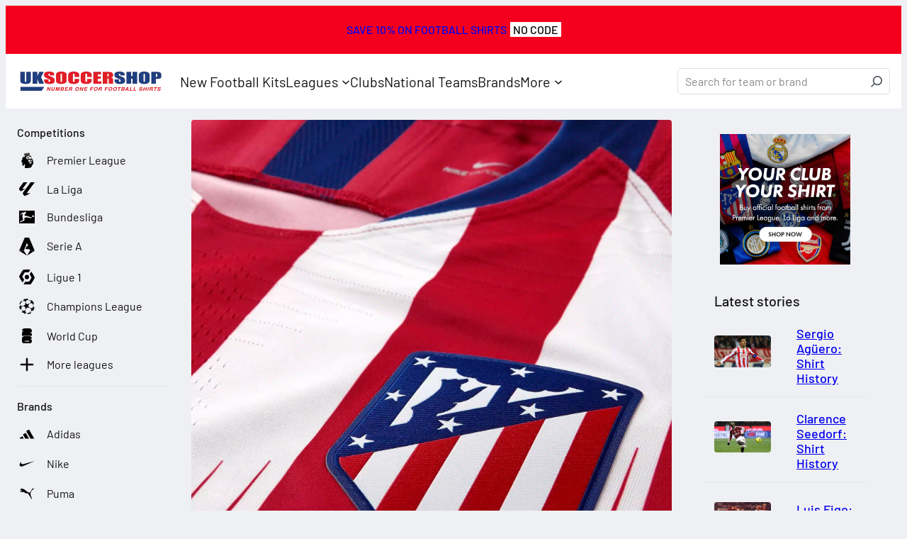

--- FILE ---
content_type: text/html; charset=UTF-8
request_url: https://blog.uksoccershop.com/10042-2/
body_size: 231678
content:
<!DOCTYPE html>
<html lang="en-GB" prefix="og: https://ogp.me/ns#">
<head><meta charset="UTF-8" /><script>if(navigator.userAgent.match(/MSIE|Internet Explorer/i)||navigator.userAgent.match(/Trident\/7\..*?rv:11/i)){var href=document.location.href;if(!href.match(/[?&]nowprocket/)){if(href.indexOf("?")==-1){if(href.indexOf("#")==-1){document.location.href=href+"?nowprocket=1"}else{document.location.href=href.replace("#","?nowprocket=1#")}}else{if(href.indexOf("#")==-1){document.location.href=href+"&nowprocket=1"}else{document.location.href=href.replace("#","&nowprocket=1#")}}}}</script><script>(()=>{class RocketLazyLoadScripts{constructor(){this.v="2.0.4",this.userEvents=["keydown","keyup","mousedown","mouseup","mousemove","mouseover","mouseout","touchmove","touchstart","touchend","touchcancel","wheel","click","dblclick","input"],this.attributeEvents=["onblur","onclick","oncontextmenu","ondblclick","onfocus","onmousedown","onmouseenter","onmouseleave","onmousemove","onmouseout","onmouseover","onmouseup","onmousewheel","onscroll","onsubmit"]}async t(){this.i(),this.o(),/iP(ad|hone)/.test(navigator.userAgent)&&this.h(),this.u(),this.l(this),this.m(),this.k(this),this.p(this),this._(),await Promise.all([this.R(),this.L()]),this.lastBreath=Date.now(),this.S(this),this.P(),this.D(),this.O(),this.M(),await this.C(this.delayedScripts.normal),await this.C(this.delayedScripts.defer),await this.C(this.delayedScripts.async),await this.T(),await this.F(),await this.j(),await this.A(),window.dispatchEvent(new Event("rocket-allScriptsLoaded")),this.everythingLoaded=!0,this.lastTouchEnd&&await new Promise(t=>setTimeout(t,500-Date.now()+this.lastTouchEnd)),this.I(),this.H(),this.U(),this.W()}i(){this.CSPIssue=sessionStorage.getItem("rocketCSPIssue"),document.addEventListener("securitypolicyviolation",t=>{this.CSPIssue||"script-src-elem"!==t.violatedDirective||"data"!==t.blockedURI||(this.CSPIssue=!0,sessionStorage.setItem("rocketCSPIssue",!0))},{isRocket:!0})}o(){window.addEventListener("pageshow",t=>{this.persisted=t.persisted,this.realWindowLoadedFired=!0},{isRocket:!0}),window.addEventListener("pagehide",()=>{this.onFirstUserAction=null},{isRocket:!0})}h(){let t;function e(e){t=e}window.addEventListener("touchstart",e,{isRocket:!0}),window.addEventListener("touchend",function i(o){o.changedTouches[0]&&t.changedTouches[0]&&Math.abs(o.changedTouches[0].pageX-t.changedTouches[0].pageX)<10&&Math.abs(o.changedTouches[0].pageY-t.changedTouches[0].pageY)<10&&o.timeStamp-t.timeStamp<200&&(window.removeEventListener("touchstart",e,{isRocket:!0}),window.removeEventListener("touchend",i,{isRocket:!0}),"INPUT"===o.target.tagName&&"text"===o.target.type||(o.target.dispatchEvent(new TouchEvent("touchend",{target:o.target,bubbles:!0})),o.target.dispatchEvent(new MouseEvent("mouseover",{target:o.target,bubbles:!0})),o.target.dispatchEvent(new PointerEvent("click",{target:o.target,bubbles:!0,cancelable:!0,detail:1,clientX:o.changedTouches[0].clientX,clientY:o.changedTouches[0].clientY})),event.preventDefault()))},{isRocket:!0})}q(t){this.userActionTriggered||("mousemove"!==t.type||this.firstMousemoveIgnored?"keyup"===t.type||"mouseover"===t.type||"mouseout"===t.type||(this.userActionTriggered=!0,this.onFirstUserAction&&this.onFirstUserAction()):this.firstMousemoveIgnored=!0),"click"===t.type&&t.preventDefault(),t.stopPropagation(),t.stopImmediatePropagation(),"touchstart"===this.lastEvent&&"touchend"===t.type&&(this.lastTouchEnd=Date.now()),"click"===t.type&&(this.lastTouchEnd=0),this.lastEvent=t.type,t.composedPath&&t.composedPath()[0].getRootNode()instanceof ShadowRoot&&(t.rocketTarget=t.composedPath()[0]),this.savedUserEvents.push(t)}u(){this.savedUserEvents=[],this.userEventHandler=this.q.bind(this),this.userEvents.forEach(t=>window.addEventListener(t,this.userEventHandler,{passive:!1,isRocket:!0})),document.addEventListener("visibilitychange",this.userEventHandler,{isRocket:!0})}U(){this.userEvents.forEach(t=>window.removeEventListener(t,this.userEventHandler,{passive:!1,isRocket:!0})),document.removeEventListener("visibilitychange",this.userEventHandler,{isRocket:!0}),this.savedUserEvents.forEach(t=>{(t.rocketTarget||t.target).dispatchEvent(new window[t.constructor.name](t.type,t))})}m(){const t="return false",e=Array.from(this.attributeEvents,t=>"data-rocket-"+t),i="["+this.attributeEvents.join("],[")+"]",o="[data-rocket-"+this.attributeEvents.join("],[data-rocket-")+"]",s=(e,i,o)=>{o&&o!==t&&(e.setAttribute("data-rocket-"+i,o),e["rocket"+i]=new Function("event",o),e.setAttribute(i,t))};new MutationObserver(t=>{for(const n of t)"attributes"===n.type&&(n.attributeName.startsWith("data-rocket-")||this.everythingLoaded?n.attributeName.startsWith("data-rocket-")&&this.everythingLoaded&&this.N(n.target,n.attributeName.substring(12)):s(n.target,n.attributeName,n.target.getAttribute(n.attributeName))),"childList"===n.type&&n.addedNodes.forEach(t=>{if(t.nodeType===Node.ELEMENT_NODE)if(this.everythingLoaded)for(const i of[t,...t.querySelectorAll(o)])for(const t of i.getAttributeNames())e.includes(t)&&this.N(i,t.substring(12));else for(const e of[t,...t.querySelectorAll(i)])for(const t of e.getAttributeNames())this.attributeEvents.includes(t)&&s(e,t,e.getAttribute(t))})}).observe(document,{subtree:!0,childList:!0,attributeFilter:[...this.attributeEvents,...e]})}I(){this.attributeEvents.forEach(t=>{document.querySelectorAll("[data-rocket-"+t+"]").forEach(e=>{this.N(e,t)})})}N(t,e){const i=t.getAttribute("data-rocket-"+e);i&&(t.setAttribute(e,i),t.removeAttribute("data-rocket-"+e))}k(t){Object.defineProperty(HTMLElement.prototype,"onclick",{get(){return this.rocketonclick||null},set(e){this.rocketonclick=e,this.setAttribute(t.everythingLoaded?"onclick":"data-rocket-onclick","this.rocketonclick(event)")}})}S(t){function e(e,i){let o=e[i];e[i]=null,Object.defineProperty(e,i,{get:()=>o,set(s){t.everythingLoaded?o=s:e["rocket"+i]=o=s}})}e(document,"onreadystatechange"),e(window,"onload"),e(window,"onpageshow");try{Object.defineProperty(document,"readyState",{get:()=>t.rocketReadyState,set(e){t.rocketReadyState=e},configurable:!0}),document.readyState="loading"}catch(t){console.log("WPRocket DJE readyState conflict, bypassing")}}l(t){this.originalAddEventListener=EventTarget.prototype.addEventListener,this.originalRemoveEventListener=EventTarget.prototype.removeEventListener,this.savedEventListeners=[],EventTarget.prototype.addEventListener=function(e,i,o){o&&o.isRocket||!t.B(e,this)&&!t.userEvents.includes(e)||t.B(e,this)&&!t.userActionTriggered||e.startsWith("rocket-")||t.everythingLoaded?t.originalAddEventListener.call(this,e,i,o):(t.savedEventListeners.push({target:this,remove:!1,type:e,func:i,options:o}),"mouseenter"!==e&&"mouseleave"!==e||t.originalAddEventListener.call(this,e,t.savedUserEvents.push,o))},EventTarget.prototype.removeEventListener=function(e,i,o){o&&o.isRocket||!t.B(e,this)&&!t.userEvents.includes(e)||t.B(e,this)&&!t.userActionTriggered||e.startsWith("rocket-")||t.everythingLoaded?t.originalRemoveEventListener.call(this,e,i,o):t.savedEventListeners.push({target:this,remove:!0,type:e,func:i,options:o})}}J(t,e){this.savedEventListeners=this.savedEventListeners.filter(i=>{let o=i.type,s=i.target||window;return e!==o||t!==s||(this.B(o,s)&&(i.type="rocket-"+o),this.$(i),!1)})}H(){EventTarget.prototype.addEventListener=this.originalAddEventListener,EventTarget.prototype.removeEventListener=this.originalRemoveEventListener,this.savedEventListeners.forEach(t=>this.$(t))}$(t){t.remove?this.originalRemoveEventListener.call(t.target,t.type,t.func,t.options):this.originalAddEventListener.call(t.target,t.type,t.func,t.options)}p(t){let e;function i(e){return t.everythingLoaded?e:e.split(" ").map(t=>"load"===t||t.startsWith("load.")?"rocket-jquery-load":t).join(" ")}function o(o){function s(e){const s=o.fn[e];o.fn[e]=o.fn.init.prototype[e]=function(){return this[0]===window&&t.userActionTriggered&&("string"==typeof arguments[0]||arguments[0]instanceof String?arguments[0]=i(arguments[0]):"object"==typeof arguments[0]&&Object.keys(arguments[0]).forEach(t=>{const e=arguments[0][t];delete arguments[0][t],arguments[0][i(t)]=e})),s.apply(this,arguments),this}}if(o&&o.fn&&!t.allJQueries.includes(o)){const e={DOMContentLoaded:[],"rocket-DOMContentLoaded":[]};for(const t in e)document.addEventListener(t,()=>{e[t].forEach(t=>t())},{isRocket:!0});o.fn.ready=o.fn.init.prototype.ready=function(i){function s(){parseInt(o.fn.jquery)>2?setTimeout(()=>i.bind(document)(o)):i.bind(document)(o)}return"function"==typeof i&&(t.realDomReadyFired?!t.userActionTriggered||t.fauxDomReadyFired?s():e["rocket-DOMContentLoaded"].push(s):e.DOMContentLoaded.push(s)),o([])},s("on"),s("one"),s("off"),t.allJQueries.push(o)}e=o}t.allJQueries=[],o(window.jQuery),Object.defineProperty(window,"jQuery",{get:()=>e,set(t){o(t)}})}P(){const t=new Map;document.write=document.writeln=function(e){const i=document.currentScript,o=document.createRange(),s=i.parentElement;let n=t.get(i);void 0===n&&(n=i.nextSibling,t.set(i,n));const c=document.createDocumentFragment();o.setStart(c,0),c.appendChild(o.createContextualFragment(e)),s.insertBefore(c,n)}}async R(){return new Promise(t=>{this.userActionTriggered?t():this.onFirstUserAction=t})}async L(){return new Promise(t=>{document.addEventListener("DOMContentLoaded",()=>{this.realDomReadyFired=!0,t()},{isRocket:!0})})}async j(){return this.realWindowLoadedFired?Promise.resolve():new Promise(t=>{window.addEventListener("load",t,{isRocket:!0})})}M(){this.pendingScripts=[];this.scriptsMutationObserver=new MutationObserver(t=>{for(const e of t)e.addedNodes.forEach(t=>{"SCRIPT"!==t.tagName||t.noModule||t.isWPRocket||this.pendingScripts.push({script:t,promise:new Promise(e=>{const i=()=>{const i=this.pendingScripts.findIndex(e=>e.script===t);i>=0&&this.pendingScripts.splice(i,1),e()};t.addEventListener("load",i,{isRocket:!0}),t.addEventListener("error",i,{isRocket:!0}),setTimeout(i,1e3)})})})}),this.scriptsMutationObserver.observe(document,{childList:!0,subtree:!0})}async F(){await this.X(),this.pendingScripts.length?(await this.pendingScripts[0].promise,await this.F()):this.scriptsMutationObserver.disconnect()}D(){this.delayedScripts={normal:[],async:[],defer:[]},document.querySelectorAll("script[type$=rocketlazyloadscript]").forEach(t=>{t.hasAttribute("data-rocket-src")?t.hasAttribute("async")&&!1!==t.async?this.delayedScripts.async.push(t):t.hasAttribute("defer")&&!1!==t.defer||"module"===t.getAttribute("data-rocket-type")?this.delayedScripts.defer.push(t):this.delayedScripts.normal.push(t):this.delayedScripts.normal.push(t)})}async _(){await this.L();let t=[];document.querySelectorAll("script[type$=rocketlazyloadscript][data-rocket-src]").forEach(e=>{let i=e.getAttribute("data-rocket-src");if(i&&!i.startsWith("data:")){i.startsWith("//")&&(i=location.protocol+i);try{const o=new URL(i).origin;o!==location.origin&&t.push({src:o,crossOrigin:e.crossOrigin||"module"===e.getAttribute("data-rocket-type")})}catch(t){}}}),t=[...new Map(t.map(t=>[JSON.stringify(t),t])).values()],this.Y(t,"preconnect")}async G(t){if(await this.K(),!0!==t.noModule||!("noModule"in HTMLScriptElement.prototype))return new Promise(e=>{let i;function o(){(i||t).setAttribute("data-rocket-status","executed"),e()}try{if(navigator.userAgent.includes("Firefox/")||""===navigator.vendor||this.CSPIssue)i=document.createElement("script"),[...t.attributes].forEach(t=>{let e=t.nodeName;"type"!==e&&("data-rocket-type"===e&&(e="type"),"data-rocket-src"===e&&(e="src"),i.setAttribute(e,t.nodeValue))}),t.text&&(i.text=t.text),t.nonce&&(i.nonce=t.nonce),i.hasAttribute("src")?(i.addEventListener("load",o,{isRocket:!0}),i.addEventListener("error",()=>{i.setAttribute("data-rocket-status","failed-network"),e()},{isRocket:!0}),setTimeout(()=>{i.isConnected||e()},1)):(i.text=t.text,o()),i.isWPRocket=!0,t.parentNode.replaceChild(i,t);else{const i=t.getAttribute("data-rocket-type"),s=t.getAttribute("data-rocket-src");i?(t.type=i,t.removeAttribute("data-rocket-type")):t.removeAttribute("type"),t.addEventListener("load",o,{isRocket:!0}),t.addEventListener("error",i=>{this.CSPIssue&&i.target.src.startsWith("data:")?(console.log("WPRocket: CSP fallback activated"),t.removeAttribute("src"),this.G(t).then(e)):(t.setAttribute("data-rocket-status","failed-network"),e())},{isRocket:!0}),s?(t.fetchPriority="high",t.removeAttribute("data-rocket-src"),t.src=s):t.src="data:text/javascript;base64,"+window.btoa(unescape(encodeURIComponent(t.text)))}}catch(i){t.setAttribute("data-rocket-status","failed-transform"),e()}});t.setAttribute("data-rocket-status","skipped")}async C(t){const e=t.shift();return e?(e.isConnected&&await this.G(e),this.C(t)):Promise.resolve()}O(){this.Y([...this.delayedScripts.normal,...this.delayedScripts.defer,...this.delayedScripts.async],"preload")}Y(t,e){this.trash=this.trash||[];let i=!0;var o=document.createDocumentFragment();t.forEach(t=>{const s=t.getAttribute&&t.getAttribute("data-rocket-src")||t.src;if(s&&!s.startsWith("data:")){const n=document.createElement("link");n.href=s,n.rel=e,"preconnect"!==e&&(n.as="script",n.fetchPriority=i?"high":"low"),t.getAttribute&&"module"===t.getAttribute("data-rocket-type")&&(n.crossOrigin=!0),t.crossOrigin&&(n.crossOrigin=t.crossOrigin),t.integrity&&(n.integrity=t.integrity),t.nonce&&(n.nonce=t.nonce),o.appendChild(n),this.trash.push(n),i=!1}}),document.head.appendChild(o)}W(){this.trash.forEach(t=>t.remove())}async T(){try{document.readyState="interactive"}catch(t){}this.fauxDomReadyFired=!0;try{await this.K(),this.J(document,"readystatechange"),document.dispatchEvent(new Event("rocket-readystatechange")),await this.K(),document.rocketonreadystatechange&&document.rocketonreadystatechange(),await this.K(),this.J(document,"DOMContentLoaded"),document.dispatchEvent(new Event("rocket-DOMContentLoaded")),await this.K(),this.J(window,"DOMContentLoaded"),window.dispatchEvent(new Event("rocket-DOMContentLoaded"))}catch(t){console.error(t)}}async A(){try{document.readyState="complete"}catch(t){}try{await this.K(),this.J(document,"readystatechange"),document.dispatchEvent(new Event("rocket-readystatechange")),await this.K(),document.rocketonreadystatechange&&document.rocketonreadystatechange(),await this.K(),this.J(window,"load"),window.dispatchEvent(new Event("rocket-load")),await this.K(),window.rocketonload&&window.rocketonload(),await this.K(),this.allJQueries.forEach(t=>t(window).trigger("rocket-jquery-load")),await this.K(),this.J(window,"pageshow");const t=new Event("rocket-pageshow");t.persisted=this.persisted,window.dispatchEvent(t),await this.K(),window.rocketonpageshow&&window.rocketonpageshow({persisted:this.persisted})}catch(t){console.error(t)}}async K(){Date.now()-this.lastBreath>45&&(await this.X(),this.lastBreath=Date.now())}async X(){return document.hidden?new Promise(t=>setTimeout(t)):new Promise(t=>requestAnimationFrame(t))}B(t,e){return e===document&&"readystatechange"===t||(e===document&&"DOMContentLoaded"===t||(e===window&&"DOMContentLoaded"===t||(e===window&&"load"===t||e===window&&"pageshow"===t)))}static run(){(new RocketLazyLoadScripts).t()}}RocketLazyLoadScripts.run()})();</script>
	
	<meta name="viewport" content="width=device-width, initial-scale=1" />

<!-- Search Engine Optimization by Rank Math - https://rankmath.com/ -->
<title>Atletico Madrid Reveal their 2018/19 Home Kit from Nike - UKSoccerShop</title><link rel="preload" data-rocket-preload as="image" imagesrcset="https://blog.uksoccershop.com/wp-content/uploads/2018/05/atletico_madrid_18_19_nike_home_kit_4.jpg.webp 1728w, https://blog.uksoccershop.com/wp-content/uploads/2018/05/atletico_madrid_18_19_nike_home_kit_4-768x768.jpg.webp 768w, https://blog.uksoccershop.com/wp-content/uploads/2018/05/atletico_madrid_18_19_nike_home_kit_4-1200x1200.jpg.webp 1200w, https://blog.uksoccershop.com/wp-content/uploads/2018/05/atletico_madrid_18_19_nike_home_kit_4-150x150.jpg.webp 150w, https://blog.uksoccershop.com/wp-content/uploads/2018/05/atletico_madrid_18_19_nike_home_kit_4-1024x1024.jpg.webp 1024w" imagesizes="(max-width: 1728px) 100vw, 1728px" fetchpriority="high">
<meta name="description" content="Atletico Madrid. Famous for being the Madrid team without Christiano Ronaldo, Atletico actually finished their La Liga season in second place, three points"/>
<meta name="robots" content="follow, index, max-snippet:-1, max-video-preview:-1, max-image-preview:large"/>
<link rel="canonical" href="https://blog.uksoccershop.com/10042-2/" />
<meta property="og:locale" content="en_GB" />
<meta property="og:type" content="article" />
<meta property="og:title" content="Atletico Madrid Reveal their 2018/19 Home Kit from Nike - UKSoccerShop" />
<meta property="og:description" content="Atletico Madrid. Famous for being the Madrid team without Christiano Ronaldo, Atletico actually finished their La Liga season in second place, three points" />
<meta property="og:url" content="https://blog.uksoccershop.com/10042-2/" />
<meta property="og:site_name" content="UKSoccerShop" />
<meta property="article:publisher" content="https://www.facebook.com/uksoccershop" />
<meta property="article:section" content="Atlético Madrid" />
<meta property="og:updated_time" content="2024-09-11T23:12:10+00:00" />
<meta property="og:image" content="https://blog.uksoccershop.com/wp-content/uploads/2018/05/atletico_madrid_18_19_nike_home_kit_4-1200x628.jpg" />
<meta property="og:image:secure_url" content="https://blog.uksoccershop.com/wp-content/uploads/2018/05/atletico_madrid_18_19_nike_home_kit_4-1200x628.jpg" />
<meta property="og:image:alt" content="Atletico Madrid Reveal their 2018/19 Home Kit from Nike" />
<meta property="article:published_time" content="2018-05-24T14:28:55+00:00" />
<meta property="article:modified_time" content="2024-09-11T23:12:10+00:00" />
<meta name="twitter:card" content="summary_large_image" />
<meta name="twitter:title" content="Atletico Madrid Reveal their 2018/19 Home Kit from Nike - UKSoccerShop" />
<meta name="twitter:description" content="Atletico Madrid. Famous for being the Madrid team without Christiano Ronaldo, Atletico actually finished their La Liga season in second place, three points" />
<meta name="twitter:site" content="@https://x.com/uksoccershop" />
<meta name="twitter:creator" content="@https://x.com/uksoccershop" />
<meta name="twitter:image" content="https://blog.uksoccershop.com/wp-content/uploads/2018/05/atletico_madrid_18_19_nike_home_kit_4.jpg" />
<meta name="twitter:label1" content="Written by" />
<meta name="twitter:data1" content="William Ingils" />
<meta name="twitter:label2" content="Time to read" />
<meta name="twitter:data2" content="1 minute" />
<script type="application/ld+json" class="rank-math-schema">{"@context":"https://schema.org","@graph":[{"@type":"Organization","@id":"https://blog.uksoccershop.com/#organization","name":"UKSoccerShop","sameAs":["https://www.facebook.com/uksoccershop","https://twitter.com/https://x.com/uksoccershop"],"logo":{"@type":"ImageObject","@id":"https://blog.uksoccershop.com/#logo","url":"https://blog.uksoccershop.com/wp-content/uploads/header-logo.webp","contentUrl":"https://blog.uksoccershop.com/wp-content/uploads/header-logo.webp","caption":"UKSoccerShop","inLanguage":"en-GB","width":"410","height":"59"}},{"@type":"WebSite","@id":"https://blog.uksoccershop.com/#website","url":"https://blog.uksoccershop.com","name":"UKSoccerShop","publisher":{"@id":"https://blog.uksoccershop.com/#organization"},"inLanguage":"en-GB"},{"@type":"ImageObject","@id":"https://blog.uksoccershop.com/wp-content/uploads/2018/05/atletico_madrid_18_19_nike_home_kit_4.jpg","url":"https://blog.uksoccershop.com/wp-content/uploads/2018/05/atletico_madrid_18_19_nike_home_kit_4.jpg","width":"1728","height":"1728","inLanguage":"en-GB"},{"@type":"BreadcrumbList","@id":"https://blog.uksoccershop.com/10042-2/#breadcrumb","itemListElement":[{"@type":"ListItem","position":"1","item":{"@id":"https://blog.uksoccershop.com","name":"Home"}},{"@type":"ListItem","position":"2","item":{"@id":"https://blog.uksoccershop.com/atletico-madrid/","name":"Atl\u00e9tico Madrid"}},{"@type":"ListItem","position":"3","item":{"@id":"https://blog.uksoccershop.com/10042-2/","name":"Atletico Madrid Reveal their 2018/19 Home Kit from Nike"}}]},{"@type":"WebPage","@id":"https://blog.uksoccershop.com/10042-2/#webpage","url":"https://blog.uksoccershop.com/10042-2/","name":"Atletico Madrid Reveal their 2018/19 Home Kit from Nike - UKSoccerShop","datePublished":"2018-05-24T14:28:55+00:00","dateModified":"2024-09-11T23:12:10+00:00","isPartOf":{"@id":"https://blog.uksoccershop.com/#website"},"primaryImageOfPage":{"@id":"https://blog.uksoccershop.com/wp-content/uploads/2018/05/atletico_madrid_18_19_nike_home_kit_4.jpg"},"inLanguage":"en-GB","breadcrumb":{"@id":"https://blog.uksoccershop.com/10042-2/#breadcrumb"}},{"@type":"Person","@id":"https://blog.uksoccershop.com/author/william_ing/","name":"William Ingils","url":"https://blog.uksoccershop.com/author/william_ing/","image":{"@type":"ImageObject","@id":"https://secure.gravatar.com/avatar/b6e62bc12fa41598e5e3b2a436a5f1589137dba5fd857ee9aa3e4f22e95e431c?s=96&amp;d=mm&amp;r=g","url":"https://secure.gravatar.com/avatar/b6e62bc12fa41598e5e3b2a436a5f1589137dba5fd857ee9aa3e4f22e95e431c?s=96&amp;d=mm&amp;r=g","caption":"William Ingils","inLanguage":"en-GB"},"worksFor":{"@id":"https://blog.uksoccershop.com/#organization"}},{"@type":"BlogPosting","headline":"Atletico Madrid Reveal their 2018/19 Home Kit from Nike - UKSoccerShop","datePublished":"2018-05-24T14:28:55+00:00","dateModified":"2024-09-11T23:12:10+00:00","articleSection":"Atl\u00e9tico Madrid, La Liga, Nike","author":{"@id":"https://blog.uksoccershop.com/author/william_ing/","name":"William Ingils"},"publisher":{"@id":"https://blog.uksoccershop.com/#organization"},"description":"Atletico Madrid. Famous for being the Madrid team without Christiano Ronaldo, Atletico actually finished their La Liga season in second place, three points","name":"Atletico Madrid Reveal their 2018/19 Home Kit from Nike - UKSoccerShop","@id":"https://blog.uksoccershop.com/10042-2/#richSnippet","isPartOf":{"@id":"https://blog.uksoccershop.com/10042-2/#webpage"},"image":{"@id":"https://blog.uksoccershop.com/wp-content/uploads/2018/05/atletico_madrid_18_19_nike_home_kit_4.jpg"},"inLanguage":"en-GB","mainEntityOfPage":{"@id":"https://blog.uksoccershop.com/10042-2/#webpage"}}]}</script>
<!-- /Rank Math WordPress SEO plugin -->

<title>Atletico Madrid Reveal their 2018/19 Home Kit from Nike - UKSoccerShop</title>
<link rel='dns-prefetch' href='//www.googletagmanager.com' />

<link rel="alternate" type="application/rss+xml" title="UKSoccerShop &raquo; Feed" href="https://blog.uksoccershop.com/feed/" />
<link rel="alternate" type="application/rss+xml" title="UKSoccerShop &raquo; Comments Feed" href="https://blog.uksoccershop.com/comments/feed/" />
<link rel="alternate" type="application/rss+xml" title="UKSoccerShop &raquo; Atletico Madrid Reveal their 2018/19 Home Kit from Nike Comments Feed" href="https://blog.uksoccershop.com/10042-2/feed/" />
<link rel="alternate" title="oEmbed (JSON)" type="application/json+oembed" href="https://blog.uksoccershop.com/wp-json/oembed/1.0/embed?url=https%3A%2F%2Fblog.uksoccershop.com%2F10042-2%2F" />
<link rel="alternate" title="oEmbed (XML)" type="text/xml+oembed" href="https://blog.uksoccershop.com/wp-json/oembed/1.0/embed?url=https%3A%2F%2Fblog.uksoccershop.com%2F10042-2%2F&#038;format=xml" />
<style id='wp-img-auto-sizes-contain-inline-css'>
img:is([sizes=auto i],[sizes^="auto," i]){contain-intrinsic-size:3000px 1500px}
/*# sourceURL=wp-img-auto-sizes-contain-inline-css */
</style>
<style id='wp-block-paragraph-inline-css'>
.is-small-text{font-size:.875em}.is-regular-text{font-size:1em}.is-large-text{font-size:2.25em}.is-larger-text{font-size:3em}.has-drop-cap:not(:focus):first-letter{float:left;font-size:8.4em;font-style:normal;font-weight:100;line-height:.68;margin:.05em .1em 0 0;text-transform:uppercase}body.rtl .has-drop-cap:not(:focus):first-letter{float:none;margin-left:.1em}p.has-drop-cap.has-background{overflow:hidden}:root :where(p.has-background){padding:1.25em 2.375em}:where(p.has-text-color:not(.has-link-color)) a{color:inherit}p.has-text-align-left[style*="writing-mode:vertical-lr"],p.has-text-align-right[style*="writing-mode:vertical-rl"]{rotate:180deg}
/*# sourceURL=https://blog.uksoccershop.com/wp-includes/blocks/paragraph/style.min.css */
</style>
<style id='wp-block-group-inline-css'>
.wp-block-group{box-sizing:border-box}:where(.wp-block-group.wp-block-group-is-layout-constrained){position:relative}
/*# sourceURL=https://blog.uksoccershop.com/wp-includes/blocks/group/style.min.css */
</style>
<link data-minify="1" rel='stylesheet' id='acf-hamburger-style-css' href='https://blog.uksoccershop.com/wp-content/cache/min/1/wp-content/themes/soccer/blocks/hamburger/hamburger.css?ver=1745404495' media='all' />
<style id='wp-block-site-logo-inline-css'>
.wp-block-site-logo{box-sizing:border-box;line-height:0}.wp-block-site-logo a{display:inline-block;line-height:0}.wp-block-site-logo.is-default-size img{height:auto;width:120px}.wp-block-site-logo img{height:auto;max-width:100%}.wp-block-site-logo a,.wp-block-site-logo img{border-radius:inherit}.wp-block-site-logo.aligncenter{margin-left:auto;margin-right:auto;text-align:center}:root :where(.wp-block-site-logo.is-style-rounded){border-radius:9999px}
/*# sourceURL=https://blog.uksoccershop.com/wp-includes/blocks/site-logo/style.min.css */
</style>
<style id='wp-block-navigation-link-inline-css'>
.wp-block-navigation .wp-block-navigation-item__label{overflow-wrap:break-word}.wp-block-navigation .wp-block-navigation-item__description{display:none}.link-ui-tools{outline:1px solid #f0f0f0;padding:8px}.link-ui-block-inserter{padding-top:8px}.link-ui-block-inserter__back{margin-left:8px;text-transform:uppercase}
/*# sourceURL=https://blog.uksoccershop.com/wp-includes/blocks/navigation-link/style.min.css */
</style>
<link rel='stylesheet' id='wp-block-navigation-css' href='https://blog.uksoccershop.com/wp-includes/blocks/navigation/style.min.css?ver=6.9' media='all' />
<style id='soccer-block-core-navigation-inline-css'>
/* Navigation */

@media (max-width: 1023.5px) {
    header .wp-block-navigation {
        display: none !important;
    }
}

@media (min-width: 1024px) {
    header .wp-block-navigation {
        flex-grow: 1;
        padding-left: 10px;
    }
}

@media (min-width: 600px) {
    .wp-block-navigation__responsive-container:not(.hidden-by-default):not(.is-menu-open) {
        display: none;
    }
}

@media (min-width: 1024px) {
    .wp-block-navigation__responsive-container:not(.hidden-by-default):not(.is-menu-open) {
        display: block;
    }
}

@media (min-width: 600px) {
    .wp-block-navigation__responsive-container-open:not(.always-shown) {
        display: block;
    }
}

@media (min-width: 1024px) {
    .wp-block-navigation__responsive-container-open:not(.always-shown) {
        display: none;
    }
}

.wp-block-navigation .wp-block-navigation-item__content {
    text-decoration: none !important;
}

/* Drop navigation */

header .wp-block-navigation .wp-block-navigation__submenu-container {
	min-width: 220px !important;
	padding: 15px 10px;
	line-height: var(--wp--custom--line-height--snug);
	margin-left: calc(var(--wp--preset--spacing--medium) * -1);
	border-radius: 4px;
    border: none !important;
}

@media only screen and (min-width: 1024px) {
    header .wp-block-navigation .wp-block-navigation__submenu-container {
        border: 1px solid #e5e5e5 !important;
    }
}

/*# sourceURL=https://blog.uksoccershop.com/wp-content/themes/soccer/assets/css/core-navigation.css */
</style>
<style id='acf-search-style-inline-css'>
::-webkit-input-placeholder {
  color: #888;
}

:-moz-placeholder {
  color: #888;
}

::-moz-placeholder {
  color: #888;
}

:-ms-input-placeholder {
  color: #888;
}

form.compact {
  width: 100%;
  display: flex;
  position: relative;
}
@media (min-width: 1023.5px) {
  form.compact {
    width: 300px;
  }
}

input:not([type=submit]).search-field {
  font-size: var(--wp--preset--font-size--x-small);
  border-radius: 5px;
  border: 1px solid #dfdfe0;
  padding: 8px 34px 8px 10px;
  line-height: 1;
}
input:not([type=submit]).search-field::placeholder {
  color: #888;
  opacity: 1;
}
input:not([type=submit]).search-field:focus-visible {
  outline: 1px solid #d0d0d0;
}

button.search-submit {
  border: none;
  background-color: transparent;
  width: 28px;
  height: 16px;
  position: absolute;
  right: 5px;
  top: 50%;
  transform: translateY(-50%);
  line-height: 1;
  padding: 0;
  margin: 0;
  cursor: pointer;
  overflow: visible;
  -webkit-appearance: none;
  -moz-appearance: none;
  appearance: none;
}

button.search-submit svg {
  width: 100%;
  height: 100%;
  display: block;
}

.desktop-search {
  display: none;
}

@media (min-width: 1200px) {
  .desktop-search {
    display: block;
  }
}
.mobile-search {
  display: flex;
  align-items: center;
  justify-content: center;
  margin-right: 10px !important;
  cursor: pointer;
}
.mobile-search svg {
  width: 20px;
  height: 20px;
}

@media (min-width: 1200px) {
  .mobile-search {
    display: none;
  }
}
.search-overlay {
  display: none;
  position: fixed;
  top: 0;
  left: 0;
  width: 100vw;
  min-height: 100vh;
  z-index: 2000;
  display: flex;
  flex-flow: column nowrap;
  align-items: flex-start;
  justify-content: flex-start;
  background-color: #fff;
  overflow: scroll;
  mix-blend-mode: inherit;
  transform: translateY(-100%);
  will-change: transform;
  transition: 0.25s cubic-bezier(0.64, 0.01, 0.39, 1) transform;
}
.search-overlay.open {
  transform: translateY(0%);
}
.search-overlay .search-overlay-content {
  position: relative;
  width: 100%;
  display: flex;
  align-items: center;
  justify-content: center;
  padding: 80px 20px;
}
.search-overlay .search-overlay-content .search-overlay-close {
  position: absolute;
  top: 20px;
  right: 20px;
  background: transparent;
  border: none;
  cursor: pointer;
  z-index: 2001;
}
.search-overlay .search-overlay-content .search-overlay-close svg {
  fill: #4f555e;
  width: 16px;
  height: 16px;
}
/*# sourceURL=https://blog.uksoccershop.com/wp-content/themes/soccer/blocks/search/search.css */
</style>
<link rel='stylesheet' id='wp-block-image-css' href='https://blog.uksoccershop.com/wp-includes/blocks/image/style.min.css?ver=6.9' media='all' />
<style id='soccer-block-core-image-inline-css'>
/* Images */

.wp-block-image {
    line-height: 1;
}

.wp-block-image img {
    vertical-align: middle;
}

.wp-block-image.is-style-rounded img,
.wp-block-image .is-style-rounded img {
	border-radius: 4px;
}

.story-section .wp-block-post-content img { 
    max-width: 100%;
    margin: 0 auto;
    border-radius: 4px;
}

.story-section .wp-block-post-content > .wp-block-image:first-child,
.story-section .wp-block-post-content > .wp-block-gallery:first-child {
    margin-top: 0;
}

.story-section .wp-block-post-content > .wp-block-image,
.story-section .wp-block-post-content > .wp-block-gallery {
    margin-top: var(--wp--preset--spacing--large);
	margin-bottom: var(--wp--preset--spacing--large);
}

/* Apply styles to images inside .wp-block-post-content but not inside .wp-block-gallery or wrapped in a figure */
.story-section .wp-block-post-content img:not(figure img) {
    display: block;
    max-width: 100%;
    margin: var(--wp--preset--spacing--x-large) auto;
    border-radius: 4px;
}

/* Reset margin for images inside .wp-block-gallery */
.story-section .wp-block-gallery img {
    margin: 0;
}

/* Reset margin for images wrapped in a figure */
.wp-block-post-content figure img {
    margin: 0;
}

.wp-block-image.alignleft {
	margin-bottom: var(--wp--preset--spacing--small);
}

.wp-block-image.alignright {
	margin-bottom: var(--wp--preset--spacing--small);
}

/*# sourceURL=https://blog.uksoccershop.com/wp-content/themes/soccer/assets/css/core-image.css */
</style>
<style id='wp-block-post-featured-image-inline-css'>
.wp-block-post-featured-image{margin-left:0;margin-right:0}.wp-block-post-featured-image a{display:block;height:100%}.wp-block-post-featured-image :where(img){box-sizing:border-box;height:auto;max-width:100%;vertical-align:bottom;width:100%}.wp-block-post-featured-image.alignfull img,.wp-block-post-featured-image.alignwide img{width:100%}.wp-block-post-featured-image .wp-block-post-featured-image__overlay.has-background-dim{background-color:#000;inset:0;position:absolute}.wp-block-post-featured-image{position:relative}.wp-block-post-featured-image .wp-block-post-featured-image__overlay.has-background-gradient{background-color:initial}.wp-block-post-featured-image .wp-block-post-featured-image__overlay.has-background-dim-0{opacity:0}.wp-block-post-featured-image .wp-block-post-featured-image__overlay.has-background-dim-10{opacity:.1}.wp-block-post-featured-image .wp-block-post-featured-image__overlay.has-background-dim-20{opacity:.2}.wp-block-post-featured-image .wp-block-post-featured-image__overlay.has-background-dim-30{opacity:.3}.wp-block-post-featured-image .wp-block-post-featured-image__overlay.has-background-dim-40{opacity:.4}.wp-block-post-featured-image .wp-block-post-featured-image__overlay.has-background-dim-50{opacity:.5}.wp-block-post-featured-image .wp-block-post-featured-image__overlay.has-background-dim-60{opacity:.6}.wp-block-post-featured-image .wp-block-post-featured-image__overlay.has-background-dim-70{opacity:.7}.wp-block-post-featured-image .wp-block-post-featured-image__overlay.has-background-dim-80{opacity:.8}.wp-block-post-featured-image .wp-block-post-featured-image__overlay.has-background-dim-90{opacity:.9}.wp-block-post-featured-image .wp-block-post-featured-image__overlay.has-background-dim-100{opacity:1}.wp-block-post-featured-image:where(.alignleft,.alignright){width:100%}
/*# sourceURL=https://blog.uksoccershop.com/wp-includes/blocks/post-featured-image/style.min.css */
</style>
<style id='wp-block-post-title-inline-css'>
.wp-block-post-title{box-sizing:border-box;word-break:break-word}.wp-block-post-title :where(a){display:inline-block;font-family:inherit;font-size:inherit;font-style:inherit;font-weight:inherit;letter-spacing:inherit;line-height:inherit;text-decoration:inherit}
/*# sourceURL=https://blog.uksoccershop.com/wp-includes/blocks/post-title/style.min.css */
</style>
<style id='soccer-block-core-post-title-inline-css'>
/* Post title */

.wp-block-post-title a {
    display: block;
}

.wp-block-post-title a:hover {
    text-decoration-thickness: 1px;
    text-underline-offset: 3px;
}

/* Limit post titles to 2 lines */

@media (min-width: 1024px) {
    .is-style-title-truncate-2 {
        overflow: hidden;
        text-overflow: ellipsis;
        display: -webkit-box;
        -webkit-line-clamp: 2;
        line-clamp: 2;
        -webkit-box-orient: vertical;
        padding-bottom: 0 !important;
        /* height: 58px; */
    }

    .is-style-title-truncate-3 {
        overflow: hidden;
        text-overflow: ellipsis;
        display: -webkit-box;
        -webkit-line-clamp: 3;
        line-clamp: 3;
        -webkit-box-orient: vertical;
        padding-bottom: 0 !important;
    }
}

/*# sourceURL=https://blog.uksoccershop.com/wp-content/themes/soccer/assets/css/core-post-title.css */
</style>
<style id='wp-block-post-template-inline-css'>
.wp-block-post-template{box-sizing:border-box;list-style:none;margin-bottom:0;margin-top:0;max-width:100%;padding:0}.wp-block-post-template.is-flex-container{display:flex;flex-direction:row;flex-wrap:wrap;gap:1.25em}.wp-block-post-template.is-flex-container>li{margin:0;width:100%}@media (min-width:600px){.wp-block-post-template.is-flex-container.is-flex-container.columns-2>li{width:calc(50% - .625em)}.wp-block-post-template.is-flex-container.is-flex-container.columns-3>li{width:calc(33.33333% - .83333em)}.wp-block-post-template.is-flex-container.is-flex-container.columns-4>li{width:calc(25% - .9375em)}.wp-block-post-template.is-flex-container.is-flex-container.columns-5>li{width:calc(20% - 1em)}.wp-block-post-template.is-flex-container.is-flex-container.columns-6>li{width:calc(16.66667% - 1.04167em)}}@media (max-width:600px){.wp-block-post-template-is-layout-grid.wp-block-post-template-is-layout-grid.wp-block-post-template-is-layout-grid.wp-block-post-template-is-layout-grid{grid-template-columns:1fr}}.wp-block-post-template-is-layout-constrained>li>.alignright,.wp-block-post-template-is-layout-flow>li>.alignright{float:right;margin-inline-end:0;margin-inline-start:2em}.wp-block-post-template-is-layout-constrained>li>.alignleft,.wp-block-post-template-is-layout-flow>li>.alignleft{float:left;margin-inline-end:2em;margin-inline-start:0}.wp-block-post-template-is-layout-constrained>li>.aligncenter,.wp-block-post-template-is-layout-flow>li>.aligncenter{margin-inline-end:auto;margin-inline-start:auto}
/*# sourceURL=https://blog.uksoccershop.com/wp-includes/blocks/post-template/style.min.css */
</style>
<style id='soccer-block-core-post-template-inline-css'>
/* Post Template */

@media (max-width: 700px) {
    .wp-block-post-template-is-layout-grid.wp-block-post-template-is-layout-grid.wp-block-post-template-is-layout-grid.wp-block-post-template-is-layout-grid {
        display: flex;
        flex-direction: column;
    }
}

/* Remove margins on last loop item */

ul.wp-block-post-template li:last-child .wp-block-group {
    margin-bottom: 0 !important;
}

.wp-block-post-content ul li {
    margin-bottom: 0 !important;
}

/* Equal height on groups in a loop */

ul[class*="columns-"].wp-block-post-template .wp-block-post > .wp-block-group {
	height: 100%;
}

/* Hide empty pagination container */

.wp-block-post-template + .wp-block-group:empty {
	display: none;
}

/* Hide posts on smaller screens */

/* Hide only the last <li> on screens 1400px and smaller */
@media (max-width: 1400px) {
    .list-posts .wp-block-post-template li:last-child {
        display: none;
    }
}

/* Hide the last two <li> items on screens between 1024px and 1130px */
@media (min-width: 1024px) and (max-width: 1130px) {
    .list-posts .wp-block-post-template li:nth-last-child(-n+2) {
        display: none;
    }
}

/* Show all items on screens smaller than 1024px */
@media (max-width: 1023px) {
    .list-posts .wp-block-post-template li {
        display: list-item;
    }
}
/*# sourceURL=https://blog.uksoccershop.com/wp-content/themes/soccer/assets/css/core-post-template.css */
</style>
<style id='acf-category-style-inline-css'>
.post-category a {
  text-decoration: none;
  font-size: 1rem;
  color: var(--wp--preset--color--secondary);
  overflow: hidden;
  text-overflow: ellipsis;
  display: -webkit-box;
  -webkit-line-clamp: 1;
  line-clamp: 1;
  -webkit-box-orient: vertical;
}
/*# sourceURL=https://blog.uksoccershop.com/wp-content/themes/soccer/blocks/category/category.css */
</style>
<style id='wp-block-post-author-inline-css'>
.wp-block-post-author{box-sizing:border-box;display:flex;flex-wrap:wrap}.wp-block-post-author__byline{font-size:.5em;margin-bottom:0;margin-top:0;width:100%}.wp-block-post-author__avatar{margin-right:1em}.wp-block-post-author__bio{font-size:.7em;margin-bottom:.7em}.wp-block-post-author__content{flex-basis:0;flex-grow:1}.wp-block-post-author__name{margin:0}
/*# sourceURL=https://blog.uksoccershop.com/wp-includes/blocks/post-author/style.min.css */
</style>
<style id='soccer-block-core-post-author-inline-css'>
/* Post Author */

.wp-block-post-author {
	align-items: center;
}

.wp-block-post-author__name {
    line-height: 1.35;
	margin-bottom: 0;
}

.wp-block-post-author__name:after {
    content: "|";
    transform: translate(-50%, -50%);
    color: #9c9c9c;
    padding: 0 10px;
}

.wp-block-post-author__name a {
    color: var(--wp--preset--color--primary);
    text-decoration-color: var(--wp--preset--color--primary);
}

.wp-block-post-author__name:before {
    content: "By ";
}

.wp-block-post-author__bio {
    margin: 0;
}

.wp-block-post-author__avatar {
	display: inline-flex;
	align-items: center;
	margin-right: 16px;
}

.wp-block-post-author__avatar img {
	width: 52px;
	height: 52px;
	border-radius: 100px;
}

.meta .post-category {
    a {
        font-size: var(--wp--preset--font-size--small);
        color: #787878;
        text-decoration: underline;
        text-decoration-thickness: 1px;
        text-underline-offset: 4px;
        text-decoration-color: #787878;
        margin-left: 4px;
    }
}
/*# sourceURL=https://blog.uksoccershop.com/wp-content/themes/soccer/assets/css/core-post-author.css */
</style>
<style id='wp-block-post-date-inline-css'>
.wp-block-post-date{box-sizing:border-box}
/*# sourceURL=https://blog.uksoccershop.com/wp-includes/blocks/post-date/style.min.css */
</style>
<style id='soccer-block-core-post-date-inline-css'>
/* Post Date */

.post-footer {
    display: flex;
    flex-wrap: wrap;
    align-items: center;
    justify-content: space-between;
    margin-block-start: 5px !important;
    gap: 20px;
}

@media (max-width: 1023.5px) {
    .post-footer {
        margin-block-start: 0 !important;
    }
}

.short-time time {
    font-size: 0.875rem;
}

.short-time time:before {
    content: "";
    display: inline-block;
    width: 12px;
    height: 12px;
    margin-right: 5px;
    background-image: url("data:image/svg+xml,%3Csvg xmlns='http://www.w3.org/2000/svg' viewBox='0 0 22 22'%3E%3Ccircle cx='11' cy='11' r='10' fill='none' stroke='%23575757' stroke-linecap='round' stroke-linejoin='round' stroke-width='2'/%3E%3Cpolyline points='11 5 11 11 15 9' fill='none' stroke='%23575757' stroke-linecap='round' stroke-linejoin='round' stroke-width='2'/%3E%3C/svg%3E");
    background-repeat: no-repeat;
    background-size: contain;
    vertical-align: -1px;
}

/*# sourceURL=https://blog.uksoccershop.com/wp-content/themes/soccer/assets/css/core-post-date.css */
</style>
<style id='acf-share-style-inline-css'>
.share-container {
  position: relative;
}

#share-button {
  cursor: pointer;
  background: transparent;
  border: none;
  padding: 0;
  display: flex;
  align-items: center;
  font-size: 1.125rem;
  margin: 0;
}
#share-button:hover .svg {
  background: #d9d9d9;
}
#share-button .svg {
  display: flex;
  align-items: center;
  justify-content: center;
  background: #eeeeee;
  border-radius: 50%;
  width: 50px;
  height: 50px;
  margin-right: 10px;
}
#share-button .svg svg {
  width: 18px;
  height: 24px;
}

#share-box {
  position: absolute;
  top: 60px;
  left: 0;
  width: 240px;
  background: #fff;
  border-radius: 4px;
  box-shadow: rgba(0, 0, 0, 0.05) 0px 0px 4px, rgba(0, 0, 0, 0.15) 0px 2px 8px;
  padding: 15px 20px;
  display: none;
  z-index: 999;
}
#share-box ul {
  list-style: none;
  margin: 0;
  padding: 0;
}
#share-box ul li {
  margin: 8px 0;
}
#share-box a,
#share-box button {
  display: flex;
  align-items: center;
  text-decoration: none;
  color: #000;
  font-size: 1rem;
  background: none;
  border: none;
  cursor: pointer;
  margin: 0;
  padding: 0;
}
#share-box svg {
  margin-right: 10px;
}
/*# sourceURL=https://blog.uksoccershop.com/wp-content/themes/soccer/blocks/share/share.css */
</style>
<style id='wp-block-post-content-inline-css'>
.wp-block-post-content{display:flow-root}
/*# sourceURL=https://blog.uksoccershop.com/wp-includes/blocks/post-content/style.min.css */
</style>
<style id='acf-related-style-inline-css'>
.wp-related-posts {
  padding: 10px 0 0;
}
.wp-related-posts ul {
  list-style: none;
  margin: 0;
  padding: 0;
}
.wp-related-posts ul li {
  display: flex;
  align-items: center;
  gap: 25px;
  margin-bottom: 20px;
}
.wp-related-posts ul li:last-child {
  margin-bottom: 0;
}
.wp-related-posts ul li h3 {
  font-size: var(--wp--preset--font-size--base);
  margin: 5px 0 0;
}
.wp-related-posts ul li h3 a {
  text-decoration: none;
}
.wp-related-posts ul li h3 a:hover {
  text-decoration: underline;
}
.wp-related-posts ul li figure {
  aspect-ratio: 1;
  width: 125px;
  height: 125px;
  margin: 0;
}
.wp-related-posts ul li figure img {
  width: 100%;
  height: 100%;
  object-fit: cover;
  border-radius: 4px;
}
/*# sourceURL=https://blog.uksoccershop.com/wp-content/themes/soccer/blocks/related/related.css */
</style>
<style id='wp-block-post-terms-inline-css'>
.wp-block-post-terms{box-sizing:border-box}.wp-block-post-terms .wp-block-post-terms__separator{white-space:pre-wrap}
/*# sourceURL=https://blog.uksoccershop.com/wp-includes/blocks/post-terms/style.min.css */
</style>
<style id='soccer-block-core-post-terms-inline-css'>
/* Categories */

.single .taxonomy-post_tag.is-style-term-button {
    display: block !important;
}

.wp-block-post-terms__prefix {
    padding-right: 10px;
}

.is-style-term-button a {
    display: inline-block;
	padding: 6px 12px;
	border-radius: 2px;
    color: var(--wp--preset--color--secondary);
    border: 1px solid var(--wp--preset--color--secondary);
	background-color: transparent;
    white-space: nowrap;
    font-size: .875rem;
    text-transform: capitalize;
    margin: 0 10px 10px 0;
	line-height: 1.4;
}

.is-style-term-button a:hover {
    color: var(--wp--preset--color--primary);
	border: 1px solid var(--wp--preset--color--primary);
}

.single .taxonomy-post_tag.is-style-term-button {
	display: flex;
	gap: var(--wp--preset--spacing--small);
}

.wp-block-post-terms__separator {
	display: none;
}

.single .post-meta:empty {
	display: none;
}

/*# sourceURL=https://blog.uksoccershop.com/wp-content/themes/soccer/assets/css/core-post-terms.css */
</style>
<style id='acf-sidebar-style-inline-css'>
.sidebar-category {
  margin-bottom: 20px;
  border-bottom: 1px solid #e7e7e5;
}
.sidebar-category p {
  font-family: var(--wp--preset--font-family--heading);
  font-size: var(--wp--preset--font-size--x-small);
  line-height: 1;
  margin: 0 0 20px;
}
.sidebar-category ul {
  display: flex;
  flex-direction: row;
  list-style: none;
  line-height: 1;
  padding: 0;
  overflow-x: scroll;
  padding: 0 0 20px;
}
@media (min-width: 1023.5px) {
  .sidebar-category ul {
    flex-direction: column;
    overflow-x: visible;
    padding: 0;
  }
}
.sidebar-category ul li {
  display: flex;
  align-items: center;
  justify-content: center;
  background: var(--wp--preset--color--white);
  min-width: 140px;
  padding: 20px 30px;
  margin: 0 10px 0 0;
}
@media (min-width: 1023.5px) {
  .sidebar-category ul li {
    min-width: fit-content;
    justify-content: left;
    background: transparent;
    padding: 0;
    margin-bottom: 20px;
  }
  .sidebar-category ul li:last-child {
    margin-bottom: 0;
  }
}
.sidebar-category ul li a {
  display: flex;
  flex-direction: column;
  align-items: center;
  color: var(--wp--preset--color--grey);
  font-size: var(--wp--preset--font-size--x-small);
  text-decoration: none;
}
@media (min-width: 1023.5px) {
  .sidebar-category ul li a {
    flex-direction: row;
  }
}
.sidebar-category ul li a:hover {
  text-decoration: underline;
}
.sidebar-category ul li a .icon {
  width: 35px;
  display: flex;
  align-items: center;
  justify-content: center;
  text-align: left;
  margin: 0;
}
@media (min-width: 1023.5px) {
  .sidebar-category ul li a .icon {
    width: 28px;
    margin: 0 14px 0 0;
  }
}
.sidebar-category ul li a .icon img {
  width: 35px;
}
@media (min-width: 1023.5px) {
  .sidebar-category ul li a .icon img {
    width: 22px;
  }
}
.sidebar-category ul li a .name {
  display: flex;
  align-items: center;
  padding: 10px 0 0;
  text-align: center;
  line-height: 1.25;
  word-break: keep-all;
}
@media (min-width: 1023.5px) {
  .sidebar-category ul li a .name {
    padding: 0;
    text-align: left;
    line-height: 1;
  }
}
.sidebar-category ul li:last-child a .icon img {
  width: 20px !important;
}

@media (min-width: 1023.5px) {
  .competition ul li:first-child a .icon img {
    width: 17px;
  }
  .competition ul li:nth-child(7) a .icon img {
    width: 14px;
  }
}
.club ul li a .icon img {
  width: auto;
  height: 35px;
}
@media (min-width: 1023.5px) {
  .club ul li a .icon img {
    width: auto;
    height: 26px;
  }
}

@media (max-width: 1023.5px) {
  .brand ul li a .icon {
    width: 50px;
  }
  .brand ul li a .icon img {
    width: 50px;
  }
}
/*# sourceURL=https://blog.uksoccershop.com/wp-content/themes/soccer/blocks/sidebar/sidebar.css */
</style>
<style id='wp-block-columns-inline-css'>
.wp-block-columns{box-sizing:border-box;display:flex;flex-wrap:wrap!important}@media (min-width:782px){.wp-block-columns{flex-wrap:nowrap!important}}.wp-block-columns{align-items:normal!important}.wp-block-columns.are-vertically-aligned-top{align-items:flex-start}.wp-block-columns.are-vertically-aligned-center{align-items:center}.wp-block-columns.are-vertically-aligned-bottom{align-items:flex-end}@media (max-width:781px){.wp-block-columns:not(.is-not-stacked-on-mobile)>.wp-block-column{flex-basis:100%!important}}@media (min-width:782px){.wp-block-columns:not(.is-not-stacked-on-mobile)>.wp-block-column{flex-basis:0;flex-grow:1}.wp-block-columns:not(.is-not-stacked-on-mobile)>.wp-block-column[style*=flex-basis]{flex-grow:0}}.wp-block-columns.is-not-stacked-on-mobile{flex-wrap:nowrap!important}.wp-block-columns.is-not-stacked-on-mobile>.wp-block-column{flex-basis:0;flex-grow:1}.wp-block-columns.is-not-stacked-on-mobile>.wp-block-column[style*=flex-basis]{flex-grow:0}:where(.wp-block-columns){margin-bottom:1.75em}:where(.wp-block-columns.has-background){padding:1.25em 2.375em}.wp-block-column{flex-grow:1;min-width:0;overflow-wrap:break-word;word-break:break-word}.wp-block-column.is-vertically-aligned-top{align-self:flex-start}.wp-block-column.is-vertically-aligned-center{align-self:center}.wp-block-column.is-vertically-aligned-bottom{align-self:flex-end}.wp-block-column.is-vertically-aligned-stretch{align-self:stretch}.wp-block-column.is-vertically-aligned-bottom,.wp-block-column.is-vertically-aligned-center,.wp-block-column.is-vertically-aligned-top{width:100%}
/*# sourceURL=https://blog.uksoccershop.com/wp-includes/blocks/columns/style.min.css */
</style>
<style id='soccer-block-core-columns-inline-css'>
/* Column breakpoint rules */

@media (min-width: 782px) {
    .wp-block-columns {
        flex-wrap: wrap !important;
    }
}

@media (min-width: 1024px) {
    .wp-block-columns {
        flex-wrap: nowrap !important;
    }
}

@media (max-width: 1023.5px) {
    .wp-block-columns:not(.is-not-stacked-on-mobile)>.wp-block-column {
        flex-basis: 100% !important;
    }
}

@media (max-width: 800px) {
    .wp-block-column:empty {
        display: none;
    }
}

/* Column height rule  */

.max-height {
    height: 100% !important;
}

/*# sourceURL=https://blog.uksoccershop.com/wp-content/themes/soccer/assets/css/core-columns.css */
</style>
<link rel='stylesheet' id='wp-block-cover-css' href='https://blog.uksoccershop.com/wp-includes/blocks/cover/style.min.css?ver=6.9' media='all' />
<style id='soccer-block-core-cover-inline-css'>
@media (max-width: 1023.5px) {
    .wp-block-cover {
        aspect-ratio: 16 / 9;
        width: 100%;
        height: 300px;
        min-height: 300px;
    }
}

@media (min-width: 1024px) {
    .wp-block-cover {
        aspect-ratio: 16 / 9;
        width: 100%;
        height: 400px;
        min-height: 400px;
    }
}
/*# sourceURL=https://blog.uksoccershop.com/wp-content/themes/soccer/assets/css/core-cover.css */
</style>
<style id='wp-block-heading-inline-css'>
h1:where(.wp-block-heading).has-background,h2:where(.wp-block-heading).has-background,h3:where(.wp-block-heading).has-background,h4:where(.wp-block-heading).has-background,h5:where(.wp-block-heading).has-background,h6:where(.wp-block-heading).has-background{padding:1.25em 2.375em}h1.has-text-align-left[style*=writing-mode]:where([style*=vertical-lr]),h1.has-text-align-right[style*=writing-mode]:where([style*=vertical-rl]),h2.has-text-align-left[style*=writing-mode]:where([style*=vertical-lr]),h2.has-text-align-right[style*=writing-mode]:where([style*=vertical-rl]),h3.has-text-align-left[style*=writing-mode]:where([style*=vertical-lr]),h3.has-text-align-right[style*=writing-mode]:where([style*=vertical-rl]),h4.has-text-align-left[style*=writing-mode]:where([style*=vertical-lr]),h4.has-text-align-right[style*=writing-mode]:where([style*=vertical-rl]),h5.has-text-align-left[style*=writing-mode]:where([style*=vertical-lr]),h5.has-text-align-right[style*=writing-mode]:where([style*=vertical-rl]),h6.has-text-align-left[style*=writing-mode]:where([style*=vertical-lr]),h6.has-text-align-right[style*=writing-mode]:where([style*=vertical-rl]){rotate:180deg}
/*# sourceURL=https://blog.uksoccershop.com/wp-includes/blocks/heading/style.min.css */
</style>
<style id='wp-block-list-inline-css'>
ol,ul{box-sizing:border-box}:root :where(.wp-block-list.has-background){padding:1.25em 2.375em}
/*# sourceURL=https://blog.uksoccershop.com/wp-includes/blocks/list/style.min.css */
</style>
<style id='soccer-block-core-list-inline-css'>
/* List styles for default unordered lists */

.entry-content ul li,
.entry-content ol li,
.wp-block-post-content ul li,
.wp-block-post-content ol li {
	margin-bottom: var(--wp--preset--spacing--small);
}

.entry-content ul ul,
.entry-content ol ul,
.wp-block-post-content ul ul,
.wp-block-post-content ol ul {
	margin-top: var(--wp--preset--spacing--small);
}

/* Remove paddings */

.entry-content :not(.wp-block-group) > li:first-child {
	padding-top: 0;
}

.entry-content :not(.wp-block-group) li:last-child {
	padding-bottom: 0;
}

/* Check */

ul.is-style-list-check,
ul.is-style-list-check ul {
	padding-inline-start: 0px !important;
	padding-left: 0;
	list-style: none;
}

.entry-content ul.is-style-list-check {
	padding-inline-start: .5rem;
}

ul.is-style-list-check li {
	position: relative;
}

ul.is-style-list-check li:before {
    content: "";
    display: inline-block;
    width: 18px;
    height: 18px;
    margin-right: 10px;
    background-image: url("data:image/svg+xml,%3Csvg xmlns='http://www.w3.org/2000/svg' viewBox='0 0 18 13'%3E%3Cpath d='M17,1L6,12,1,7' fill='none' stroke='%23a6edd2' stroke-linecap='round' stroke-linejoin='round' stroke-width='2'/%3E%3C/svg%3E");
    background-repeat: no-repeat;
    background-size: contain;
    vertical-align: middle;
}

/* Sales */

ul.is-style-list-sales,
ul.is-style-list-sales ul {
	padding-inline-start: 0px !important;
	padding-left: 0;
	list-style: none;
}

.entry-content ul.is-style-list-sales {
	padding-inline-start: .5rem;
}

ul.is-style-list-sales li {
	position: relative;
}

ul.is-style-list-sales li:before {
    content: "";
    display: inline-block;
    width: 18px;
    height: 18px;
    margin-right: 10px;
    background-image: url("data:image/svg+xml,%3Csvg id='a' xmlns='http://www.w3.org/2000/svg' viewBox='0 0 18 13'%3E%3Cpath d='M17,1l-7.35,7.35-3.65,3.65L1,7' fill='none' stroke='%23224084' stroke-linecap='round' stroke-linejoin='round' stroke-width='2'/%3E%3C/svg%3E");
    background-repeat: no-repeat;
    background-size: contain;
    vertical-align: middle;
}

/* Lined list style */

ul.is-style-list-lined  {
    list-style: none;
    padding: 0;
}

ul.is-style-list-lined li {
    border-bottom: 1px solid #d6d6d6;
    padding: var(--wp--preset--spacing--medium) 0;
    margin: 0;
}

ul.is-style-list-lined li:first-child {
    border-top: none;
}
        
ul.is-style-list-lined li:last-child {
    border-bottom: none;
}

ol.has-background, ul.has-background {
    padding: 0;
}

/*# sourceURL=https://blog.uksoccershop.com/wp-content/themes/soccer/assets/css/core-list.css */
</style>
<style id='wp-block-button-inline-css'>
.wp-block-button__link{align-content:center;box-sizing:border-box;cursor:pointer;display:inline-block;height:100%;text-align:center;word-break:break-word}.wp-block-button__link.aligncenter{text-align:center}.wp-block-button__link.alignright{text-align:right}:where(.wp-block-button__link){border-radius:9999px;box-shadow:none;padding:calc(.667em + 2px) calc(1.333em + 2px);text-decoration:none}.wp-block-button[style*=text-decoration] .wp-block-button__link{text-decoration:inherit}.wp-block-buttons>.wp-block-button.has-custom-width{max-width:none}.wp-block-buttons>.wp-block-button.has-custom-width .wp-block-button__link{width:100%}.wp-block-buttons>.wp-block-button.has-custom-font-size .wp-block-button__link{font-size:inherit}.wp-block-buttons>.wp-block-button.wp-block-button__width-25{width:calc(25% - var(--wp--style--block-gap, .5em)*.75)}.wp-block-buttons>.wp-block-button.wp-block-button__width-50{width:calc(50% - var(--wp--style--block-gap, .5em)*.5)}.wp-block-buttons>.wp-block-button.wp-block-button__width-75{width:calc(75% - var(--wp--style--block-gap, .5em)*.25)}.wp-block-buttons>.wp-block-button.wp-block-button__width-100{flex-basis:100%;width:100%}.wp-block-buttons.is-vertical>.wp-block-button.wp-block-button__width-25{width:25%}.wp-block-buttons.is-vertical>.wp-block-button.wp-block-button__width-50{width:50%}.wp-block-buttons.is-vertical>.wp-block-button.wp-block-button__width-75{width:75%}.wp-block-button.is-style-squared,.wp-block-button__link.wp-block-button.is-style-squared{border-radius:0}.wp-block-button.no-border-radius,.wp-block-button__link.no-border-radius{border-radius:0!important}:root :where(.wp-block-button .wp-block-button__link.is-style-outline),:root :where(.wp-block-button.is-style-outline>.wp-block-button__link){border:2px solid;padding:.667em 1.333em}:root :where(.wp-block-button .wp-block-button__link.is-style-outline:not(.has-text-color)),:root :where(.wp-block-button.is-style-outline>.wp-block-button__link:not(.has-text-color)){color:currentColor}:root :where(.wp-block-button .wp-block-button__link.is-style-outline:not(.has-background)),:root :where(.wp-block-button.is-style-outline>.wp-block-button__link:not(.has-background)){background-color:initial;background-image:none}
/*# sourceURL=https://blog.uksoccershop.com/wp-includes/blocks/button/style.min.css */
</style>
<style id='soccer-block-core-button-inline-css'>
/* More button */

.is-style-more a {
    font-family: var(--wp--preset--font-family--heading);
    font-size: var(--wp--preset--font-size--small);
    font-weight: var(--wp--custom--font-weight--regular);
    line-height: var(--wp--custom--line-height--normal);
    text-decoration: none;
}

@media (max-width: 450px) {
    .is-style-more a {
        font-size: .938rem;
        white-space: nowrap;
        overflow: hidden;
        text-overflow: ellipsis;
        max-width: 200px;
        display: inline-block;
        vertical-align: bottom;
    }
}

.is-style-more a:after {
    content: "";
    display: inline-block;
    width: 15px;
    height: 15px;
    margin-left: 10px;
    background-image: url("data:image/svg+xml,%3Csvg xmlns='http://www.w3.org/2000/svg' viewBox='0 0 16 16'%3E%3Cpath d='M1,8h14' fill='none' stroke='%23e52f4e' stroke-linecap='round' stroke-linejoin='round' stroke-width='2'/%3E%3Cpath d='M8,1l7,7-7,7' fill='none' stroke='%23e52f4e' stroke-linecap='round' stroke-linejoin='round' stroke-width='2'/%3E%3C/svg%3E");
    background-repeat: no-repeat;
    background-size: contain;
    vertical-align: middle;
}

@media (max-width: 450px) {
    .wp-block-buttons > .wp-block-button {
        width: 100%;
    }

    .wp-block-buttons > .wp-block-button a {
        width: 100%;      
    }
}

/* Button with outline */

.wp-block-button.is-style-outline .wp-block-button__link {
	border: none;
	background-color: transparent;
	color: var(--wp--preset--color--accent);
	outline: 2px solid currentColor;
	outline-offset: -2px;
    font-size: 1rem;
    padding: 1em 1.5em;
}

.wp-block-button.is-style-outline .wp-block-button__link:hover {
	color: var(--wp--preset--color--primary) !important;
	outline-color: var(--wp--preset--color--primary);
}
/*# sourceURL=https://blog.uksoccershop.com/wp-content/themes/soccer/assets/css/core-button.css */
</style>
<style id='wp-block-buttons-inline-css'>
.wp-block-buttons{box-sizing:border-box}.wp-block-buttons.is-vertical{flex-direction:column}.wp-block-buttons.is-vertical>.wp-block-button:last-child{margin-bottom:0}.wp-block-buttons>.wp-block-button{display:inline-block;margin:0}.wp-block-buttons.is-content-justification-left{justify-content:flex-start}.wp-block-buttons.is-content-justification-left.is-vertical{align-items:flex-start}.wp-block-buttons.is-content-justification-center{justify-content:center}.wp-block-buttons.is-content-justification-center.is-vertical{align-items:center}.wp-block-buttons.is-content-justification-right{justify-content:flex-end}.wp-block-buttons.is-content-justification-right.is-vertical{align-items:flex-end}.wp-block-buttons.is-content-justification-space-between{justify-content:space-between}.wp-block-buttons.aligncenter{text-align:center}.wp-block-buttons:not(.is-content-justification-space-between,.is-content-justification-right,.is-content-justification-left,.is-content-justification-center) .wp-block-button.aligncenter{margin-left:auto;margin-right:auto;width:100%}.wp-block-buttons[style*=text-decoration] .wp-block-button,.wp-block-buttons[style*=text-decoration] .wp-block-button__link{text-decoration:inherit}.wp-block-buttons.has-custom-font-size .wp-block-button__link{font-size:inherit}.wp-block-buttons .wp-block-button__link{width:100%}.wp-block-button.aligncenter{text-align:center}
/*# sourceURL=https://blog.uksoccershop.com/wp-includes/blocks/buttons/style.min.css */
</style>
<link rel='stylesheet' id='wp-block-social-links-css' href='https://blog.uksoccershop.com/wp-includes/blocks/social-links/style.min.css?ver=6.9' media='all' />
<style id='soccer-block-core-social-links-inline-css'>
/* Disbable hover on social links */

.wp-block-social-link:hover {
    text-decoration: underline;
    text-decoration-thickness: 1px !important;
    text-underline-offset: 3px;
    transform: none;
}
/*# sourceURL=https://blog.uksoccershop.com/wp-content/themes/soccer/assets/css/core-social-links.css */
</style>
<style id='wp-emoji-styles-inline-css'>

	img.wp-smiley, img.emoji {
		display: inline !important;
		border: none !important;
		box-shadow: none !important;
		height: 1em !important;
		width: 1em !important;
		margin: 0 0.07em !important;
		vertical-align: -0.1em !important;
		background: none !important;
		padding: 0 !important;
	}
/*# sourceURL=wp-emoji-styles-inline-css */
</style>
<style id='wp-block-library-inline-css'>
:root{--wp-block-synced-color:#7a00df;--wp-block-synced-color--rgb:122,0,223;--wp-bound-block-color:var(--wp-block-synced-color);--wp-editor-canvas-background:#ddd;--wp-admin-theme-color:#007cba;--wp-admin-theme-color--rgb:0,124,186;--wp-admin-theme-color-darker-10:#006ba1;--wp-admin-theme-color-darker-10--rgb:0,107,160.5;--wp-admin-theme-color-darker-20:#005a87;--wp-admin-theme-color-darker-20--rgb:0,90,135;--wp-admin-border-width-focus:2px}@media (min-resolution:192dpi){:root{--wp-admin-border-width-focus:1.5px}}.wp-element-button{cursor:pointer}:root .has-very-light-gray-background-color{background-color:#eee}:root .has-very-dark-gray-background-color{background-color:#313131}:root .has-very-light-gray-color{color:#eee}:root .has-very-dark-gray-color{color:#313131}:root .has-vivid-green-cyan-to-vivid-cyan-blue-gradient-background{background:linear-gradient(135deg,#00d084,#0693e3)}:root .has-purple-crush-gradient-background{background:linear-gradient(135deg,#34e2e4,#4721fb 50%,#ab1dfe)}:root .has-hazy-dawn-gradient-background{background:linear-gradient(135deg,#faaca8,#dad0ec)}:root .has-subdued-olive-gradient-background{background:linear-gradient(135deg,#fafae1,#67a671)}:root .has-atomic-cream-gradient-background{background:linear-gradient(135deg,#fdd79a,#004a59)}:root .has-nightshade-gradient-background{background:linear-gradient(135deg,#330968,#31cdcf)}:root .has-midnight-gradient-background{background:linear-gradient(135deg,#020381,#2874fc)}:root{--wp--preset--font-size--normal:16px;--wp--preset--font-size--huge:42px}.has-regular-font-size{font-size:1em}.has-larger-font-size{font-size:2.625em}.has-normal-font-size{font-size:var(--wp--preset--font-size--normal)}.has-huge-font-size{font-size:var(--wp--preset--font-size--huge)}.has-text-align-center{text-align:center}.has-text-align-left{text-align:left}.has-text-align-right{text-align:right}.has-fit-text{white-space:nowrap!important}#end-resizable-editor-section{display:none}.aligncenter{clear:both}.items-justified-left{justify-content:flex-start}.items-justified-center{justify-content:center}.items-justified-right{justify-content:flex-end}.items-justified-space-between{justify-content:space-between}.screen-reader-text{border:0;clip-path:inset(50%);height:1px;margin:-1px;overflow:hidden;padding:0;position:absolute;width:1px;word-wrap:normal!important}.screen-reader-text:focus{background-color:#ddd;clip-path:none;color:#444;display:block;font-size:1em;height:auto;left:5px;line-height:normal;padding:15px 23px 14px;text-decoration:none;top:5px;width:auto;z-index:100000}html :where(.has-border-color){border-style:solid}html :where([style*=border-top-color]){border-top-style:solid}html :where([style*=border-right-color]){border-right-style:solid}html :where([style*=border-bottom-color]){border-bottom-style:solid}html :where([style*=border-left-color]){border-left-style:solid}html :where([style*=border-width]){border-style:solid}html :where([style*=border-top-width]){border-top-style:solid}html :where([style*=border-right-width]){border-right-style:solid}html :where([style*=border-bottom-width]){border-bottom-style:solid}html :where([style*=border-left-width]){border-left-style:solid}html :where(img[class*=wp-image-]){height:auto;max-width:100%}:where(figure){margin:0 0 1em}html :where(.is-position-sticky){--wp-admin--admin-bar--position-offset:var(--wp-admin--admin-bar--height,0px)}@media screen and (max-width:600px){html :where(.is-position-sticky){--wp-admin--admin-bar--position-offset:0px}}
/*# sourceURL=/wp-includes/css/dist/block-library/common.min.css */
</style>
<style id='global-styles-inline-css'>
:root{--wp--preset--aspect-ratio--square: 1;--wp--preset--aspect-ratio--4-3: 4/3;--wp--preset--aspect-ratio--3-4: 3/4;--wp--preset--aspect-ratio--3-2: 3/2;--wp--preset--aspect-ratio--2-3: 2/3;--wp--preset--aspect-ratio--16-9: 16/9;--wp--preset--aspect-ratio--9-16: 9/16;--wp--preset--color--black: #000000;--wp--preset--color--cyan-bluish-gray: #abb8c3;--wp--preset--color--white: #ffffff;--wp--preset--color--pale-pink: #f78da7;--wp--preset--color--vivid-red: #cf2e2e;--wp--preset--color--luminous-vivid-orange: #ff6900;--wp--preset--color--luminous-vivid-amber: #fcb900;--wp--preset--color--light-green-cyan: #7bdcb5;--wp--preset--color--vivid-green-cyan: #00d084;--wp--preset--color--pale-cyan-blue: #8ed1fc;--wp--preset--color--vivid-cyan-blue: #0693e3;--wp--preset--color--vivid-purple: #9b51e0;--wp--preset--color--primary: #000000;--wp--preset--color--secondary: #c9141d;--wp--preset--color--accent: #224084;--wp--preset--color--body: #5c5c5c;--wp--preset--color--grey: #121212;--wp--preset--color--base: #eff0f3;--wp--preset--gradient--vivid-cyan-blue-to-vivid-purple: linear-gradient(135deg,rgb(6,147,227) 0%,rgb(155,81,224) 100%);--wp--preset--gradient--light-green-cyan-to-vivid-green-cyan: linear-gradient(135deg,rgb(122,220,180) 0%,rgb(0,208,130) 100%);--wp--preset--gradient--luminous-vivid-amber-to-luminous-vivid-orange: linear-gradient(135deg,rgb(252,185,0) 0%,rgb(255,105,0) 100%);--wp--preset--gradient--luminous-vivid-orange-to-vivid-red: linear-gradient(135deg,rgb(255,105,0) 0%,rgb(207,46,46) 100%);--wp--preset--gradient--very-light-gray-to-cyan-bluish-gray: linear-gradient(135deg,rgb(238,238,238) 0%,rgb(169,184,195) 100%);--wp--preset--gradient--cool-to-warm-spectrum: linear-gradient(135deg,rgb(74,234,220) 0%,rgb(151,120,209) 20%,rgb(207,42,186) 40%,rgb(238,44,130) 60%,rgb(251,105,98) 80%,rgb(254,248,76) 100%);--wp--preset--gradient--blush-light-purple: linear-gradient(135deg,rgb(255,206,236) 0%,rgb(152,150,240) 100%);--wp--preset--gradient--blush-bordeaux: linear-gradient(135deg,rgb(254,205,165) 0%,rgb(254,45,45) 50%,rgb(107,0,62) 100%);--wp--preset--gradient--luminous-dusk: linear-gradient(135deg,rgb(255,203,112) 0%,rgb(199,81,192) 50%,rgb(65,88,208) 100%);--wp--preset--gradient--pale-ocean: linear-gradient(135deg,rgb(255,245,203) 0%,rgb(182,227,212) 50%,rgb(51,167,181) 100%);--wp--preset--gradient--electric-grass: linear-gradient(135deg,rgb(202,248,128) 0%,rgb(113,206,126) 100%);--wp--preset--gradient--midnight: linear-gradient(135deg,rgb(2,3,129) 0%,rgb(40,116,252) 100%);--wp--preset--font-size--small: clamp(1.125rem, 1.125rem + ((1vw - 0.2rem) * 1), 1.125rem);--wp--preset--font-size--medium: clamp(1.313rem, 1.313rem + ((1vw - 0.2rem) * 0.089), 1.375rem);--wp--preset--font-size--large: clamp(1.75rem, 1.75rem + ((1vw - 0.2rem) * 0.714), 2.25rem);--wp--preset--font-size--x-large: clamp(1.75rem, 1.75rem + ((1vw - 0.2rem) * 1.071), 2.5rem);--wp--preset--font-size--x-small: clamp(1rem, 1rem + ((1vw - 0.2rem) * 1), 1rem);--wp--preset--font-size--base: clamp(1.125rem, 1.125rem + ((1vw - 0.2rem) * 0.179), 1.25rem);--wp--preset--font-size--mid-heading: clamp(1.75rem, 1.75rem + ((1vw - 0.2rem) * 0.143), 1.85rem);--wp--preset--font-size--nav: clamp(1.25rem, 1.25rem + ((1vw - 0.2rem) * 1), 1.25rem);--wp--preset--font-size--list: clamp(1.313rem, 1.313rem + ((1vw - 0.2rem) * 1), 1.313rem);--wp--preset--font-family--body: Barlow-Regular, sans-serif;--wp--preset--font-family--heading: Barlow-SemiBold, sans-serif;--wp--preset--spacing--20: 0.44rem;--wp--preset--spacing--30: 0.67rem;--wp--preset--spacing--40: 1rem;--wp--preset--spacing--50: 1.5rem;--wp--preset--spacing--60: 2.25rem;--wp--preset--spacing--70: 3.38rem;--wp--preset--spacing--80: 5.06rem;--wp--preset--spacing--small: clamp(.25rem, 2.5vw, .5rem);--wp--preset--spacing--medium: clamp(.5rem, 2.5vw, 1rem);--wp--preset--spacing--large: clamp(.75rem, 2.5vw, 1.5rem);--wp--preset--spacing--x-large: clamp(1rem, 2.5vw, 2rem);--wp--preset--spacing--xx-large: clamp(1.25rem, 2.5vw, 2.5rem);--wp--preset--spacing--xxx-large: clamp(1.5rem, 2.5vw, 3rem);--wp--preset--spacing--xxxx-large: clamp(3.25rem, 2.5vw, 5rem);--wp--preset--shadow--natural: 6px 6px 9px rgba(0, 0, 0, 0.2);--wp--preset--shadow--deep: 12px 12px 50px rgba(0, 0, 0, 0.4);--wp--preset--shadow--sharp: 6px 6px 0px rgba(0, 0, 0, 0.2);--wp--preset--shadow--outlined: 6px 6px 0px -3px rgb(255, 255, 255), 6px 6px rgb(0, 0, 0);--wp--preset--shadow--crisp: 6px 6px 0px rgb(0, 0, 0);--wp--custom--font-weight--light: 300;--wp--custom--font-weight--regular: 400;--wp--custom--font-weight--bold: 600;--wp--custom--line-height--body: 1.65;--wp--custom--line-height--loose: 2;--wp--custom--line-height--none: 1;--wp--custom--line-height--normal: 1.75;--wp--custom--line-height--snug: 1.25;}:root { --wp--style--global--content-size: 980px;--wp--style--global--wide-size: 1440px; }:where(body) { margin: 0; }.wp-site-blocks { padding-top: var(--wp--style--root--padding-top); padding-bottom: var(--wp--style--root--padding-bottom); }.has-global-padding { padding-right: var(--wp--style--root--padding-right); padding-left: var(--wp--style--root--padding-left); }.has-global-padding > .alignfull { margin-right: calc(var(--wp--style--root--padding-right) * -1); margin-left: calc(var(--wp--style--root--padding-left) * -1); }.has-global-padding :where(:not(.alignfull.is-layout-flow) > .has-global-padding:not(.wp-block-block, .alignfull)) { padding-right: 0; padding-left: 0; }.has-global-padding :where(:not(.alignfull.is-layout-flow) > .has-global-padding:not(.wp-block-block, .alignfull)) > .alignfull { margin-left: 0; margin-right: 0; }.wp-site-blocks > .alignleft { float: left; margin-right: 2em; }.wp-site-blocks > .alignright { float: right; margin-left: 2em; }.wp-site-blocks > .aligncenter { justify-content: center; margin-left: auto; margin-right: auto; }:where(.wp-site-blocks) > * { margin-block-start: var(--wp--preset--spacing--medium); margin-block-end: 0; }:where(.wp-site-blocks) > :first-child { margin-block-start: 0; }:where(.wp-site-blocks) > :last-child { margin-block-end: 0; }:root { --wp--style--block-gap: var(--wp--preset--spacing--medium); }:root :where(.is-layout-flow) > :first-child{margin-block-start: 0;}:root :where(.is-layout-flow) > :last-child{margin-block-end: 0;}:root :where(.is-layout-flow) > *{margin-block-start: var(--wp--preset--spacing--medium);margin-block-end: 0;}:root :where(.is-layout-constrained) > :first-child{margin-block-start: 0;}:root :where(.is-layout-constrained) > :last-child{margin-block-end: 0;}:root :where(.is-layout-constrained) > *{margin-block-start: var(--wp--preset--spacing--medium);margin-block-end: 0;}:root :where(.is-layout-flex){gap: var(--wp--preset--spacing--medium);}:root :where(.is-layout-grid){gap: var(--wp--preset--spacing--medium);}.is-layout-flow > .alignleft{float: left;margin-inline-start: 0;margin-inline-end: 2em;}.is-layout-flow > .alignright{float: right;margin-inline-start: 2em;margin-inline-end: 0;}.is-layout-flow > .aligncenter{margin-left: auto !important;margin-right: auto !important;}.is-layout-constrained > .alignleft{float: left;margin-inline-start: 0;margin-inline-end: 2em;}.is-layout-constrained > .alignright{float: right;margin-inline-start: 2em;margin-inline-end: 0;}.is-layout-constrained > .aligncenter{margin-left: auto !important;margin-right: auto !important;}.is-layout-constrained > :where(:not(.alignleft):not(.alignright):not(.alignfull)){max-width: var(--wp--style--global--content-size);margin-left: auto !important;margin-right: auto !important;}.is-layout-constrained > .alignwide{max-width: var(--wp--style--global--wide-size);}body .is-layout-flex{display: flex;}.is-layout-flex{flex-wrap: wrap;align-items: center;}.is-layout-flex > :is(*, div){margin: 0;}body .is-layout-grid{display: grid;}.is-layout-grid > :is(*, div){margin: 0;}body{background-color: var(--wp--preset--color--base);color: var(--wp--preset--color--grey);font-family: var(--wp--preset--font-family--body);font-size: var(--wp--preset--font-size--base);font-weight: var(--wp--custom--font-weight--regular);line-height: var(--wp--custom--line-height--body);--wp--style--root--padding-top: 0;--wp--style--root--padding-right: var(--wp--preset--spacing--medium);--wp--style--root--padding-bottom: 0;--wp--style--root--padding-left: var(--wp--preset--spacing--medium);}a:where(:not(.wp-element-button)){color: var(--wp--preset--color--grey);text-decoration: underline;}:root :where(a:where(:not(.wp-element-button)):hover){border-bottom-color: #000;color: #000;}h1, h2, h3, h4, h5, h6{color: var(--wp--preset--color--primary);font-family: var(--wp--preset--font-family--heading);font-weight: var(--wp--custom--font-weight--regular);line-height: var(--wp--custom--line-height--snug);}h1{font-size: var(--wp--preset--font-size--x-large);}h2{font-size: var(--wp--preset--font-size--large);}h3{font-size: var(--wp--preset--font-size--medium);}h4{font-size: var(--wp--preset--font-size--base);}h5{font-size: var(--wp--preset--font-size--base);}h6{font-size: var(--wp--preset--font-size--small);}:root :where(.wp-element-button, .wp-block-button__link){background-color: #e85656;border-radius: 3px;border-width: 0;color: #ffffff;font-family: var(--wp--preset--font-family--heading);font-size: var(--wp--preset--font-size--small);font-style: inherit;font-weight: var(--wp--custom--font-weight--regular);letter-spacing: inherit;line-height: var(--wp--custom--line-height--none);padding-top: 18px;padding-right: 40px;padding-bottom: 18px;padding-left: 40px;text-decoration: none;text-transform: inherit;}:root :where(.wp-element-button:hover, .wp-block-button__link:hover){background-color: #d54b4b;color: #ffffff;text-decoration: none;}.has-black-color{color: var(--wp--preset--color--black) !important;}.has-cyan-bluish-gray-color{color: var(--wp--preset--color--cyan-bluish-gray) !important;}.has-white-color{color: var(--wp--preset--color--white) !important;}.has-pale-pink-color{color: var(--wp--preset--color--pale-pink) !important;}.has-vivid-red-color{color: var(--wp--preset--color--vivid-red) !important;}.has-luminous-vivid-orange-color{color: var(--wp--preset--color--luminous-vivid-orange) !important;}.has-luminous-vivid-amber-color{color: var(--wp--preset--color--luminous-vivid-amber) !important;}.has-light-green-cyan-color{color: var(--wp--preset--color--light-green-cyan) !important;}.has-vivid-green-cyan-color{color: var(--wp--preset--color--vivid-green-cyan) !important;}.has-pale-cyan-blue-color{color: var(--wp--preset--color--pale-cyan-blue) !important;}.has-vivid-cyan-blue-color{color: var(--wp--preset--color--vivid-cyan-blue) !important;}.has-vivid-purple-color{color: var(--wp--preset--color--vivid-purple) !important;}.has-primary-color{color: var(--wp--preset--color--primary) !important;}.has-secondary-color{color: var(--wp--preset--color--secondary) !important;}.has-accent-color{color: var(--wp--preset--color--accent) !important;}.has-body-color{color: var(--wp--preset--color--body) !important;}.has-grey-color{color: var(--wp--preset--color--grey) !important;}.has-base-color{color: var(--wp--preset--color--base) !important;}.has-black-background-color{background-color: var(--wp--preset--color--black) !important;}.has-cyan-bluish-gray-background-color{background-color: var(--wp--preset--color--cyan-bluish-gray) !important;}.has-white-background-color{background-color: var(--wp--preset--color--white) !important;}.has-pale-pink-background-color{background-color: var(--wp--preset--color--pale-pink) !important;}.has-vivid-red-background-color{background-color: var(--wp--preset--color--vivid-red) !important;}.has-luminous-vivid-orange-background-color{background-color: var(--wp--preset--color--luminous-vivid-orange) !important;}.has-luminous-vivid-amber-background-color{background-color: var(--wp--preset--color--luminous-vivid-amber) !important;}.has-light-green-cyan-background-color{background-color: var(--wp--preset--color--light-green-cyan) !important;}.has-vivid-green-cyan-background-color{background-color: var(--wp--preset--color--vivid-green-cyan) !important;}.has-pale-cyan-blue-background-color{background-color: var(--wp--preset--color--pale-cyan-blue) !important;}.has-vivid-cyan-blue-background-color{background-color: var(--wp--preset--color--vivid-cyan-blue) !important;}.has-vivid-purple-background-color{background-color: var(--wp--preset--color--vivid-purple) !important;}.has-primary-background-color{background-color: var(--wp--preset--color--primary) !important;}.has-secondary-background-color{background-color: var(--wp--preset--color--secondary) !important;}.has-accent-background-color{background-color: var(--wp--preset--color--accent) !important;}.has-body-background-color{background-color: var(--wp--preset--color--body) !important;}.has-grey-background-color{background-color: var(--wp--preset--color--grey) !important;}.has-base-background-color{background-color: var(--wp--preset--color--base) !important;}.has-black-border-color{border-color: var(--wp--preset--color--black) !important;}.has-cyan-bluish-gray-border-color{border-color: var(--wp--preset--color--cyan-bluish-gray) !important;}.has-white-border-color{border-color: var(--wp--preset--color--white) !important;}.has-pale-pink-border-color{border-color: var(--wp--preset--color--pale-pink) !important;}.has-vivid-red-border-color{border-color: var(--wp--preset--color--vivid-red) !important;}.has-luminous-vivid-orange-border-color{border-color: var(--wp--preset--color--luminous-vivid-orange) !important;}.has-luminous-vivid-amber-border-color{border-color: var(--wp--preset--color--luminous-vivid-amber) !important;}.has-light-green-cyan-border-color{border-color: var(--wp--preset--color--light-green-cyan) !important;}.has-vivid-green-cyan-border-color{border-color: var(--wp--preset--color--vivid-green-cyan) !important;}.has-pale-cyan-blue-border-color{border-color: var(--wp--preset--color--pale-cyan-blue) !important;}.has-vivid-cyan-blue-border-color{border-color: var(--wp--preset--color--vivid-cyan-blue) !important;}.has-vivid-purple-border-color{border-color: var(--wp--preset--color--vivid-purple) !important;}.has-primary-border-color{border-color: var(--wp--preset--color--primary) !important;}.has-secondary-border-color{border-color: var(--wp--preset--color--secondary) !important;}.has-accent-border-color{border-color: var(--wp--preset--color--accent) !important;}.has-body-border-color{border-color: var(--wp--preset--color--body) !important;}.has-grey-border-color{border-color: var(--wp--preset--color--grey) !important;}.has-base-border-color{border-color: var(--wp--preset--color--base) !important;}.has-vivid-cyan-blue-to-vivid-purple-gradient-background{background: var(--wp--preset--gradient--vivid-cyan-blue-to-vivid-purple) !important;}.has-light-green-cyan-to-vivid-green-cyan-gradient-background{background: var(--wp--preset--gradient--light-green-cyan-to-vivid-green-cyan) !important;}.has-luminous-vivid-amber-to-luminous-vivid-orange-gradient-background{background: var(--wp--preset--gradient--luminous-vivid-amber-to-luminous-vivid-orange) !important;}.has-luminous-vivid-orange-to-vivid-red-gradient-background{background: var(--wp--preset--gradient--luminous-vivid-orange-to-vivid-red) !important;}.has-very-light-gray-to-cyan-bluish-gray-gradient-background{background: var(--wp--preset--gradient--very-light-gray-to-cyan-bluish-gray) !important;}.has-cool-to-warm-spectrum-gradient-background{background: var(--wp--preset--gradient--cool-to-warm-spectrum) !important;}.has-blush-light-purple-gradient-background{background: var(--wp--preset--gradient--blush-light-purple) !important;}.has-blush-bordeaux-gradient-background{background: var(--wp--preset--gradient--blush-bordeaux) !important;}.has-luminous-dusk-gradient-background{background: var(--wp--preset--gradient--luminous-dusk) !important;}.has-pale-ocean-gradient-background{background: var(--wp--preset--gradient--pale-ocean) !important;}.has-electric-grass-gradient-background{background: var(--wp--preset--gradient--electric-grass) !important;}.has-midnight-gradient-background{background: var(--wp--preset--gradient--midnight) !important;}.has-small-font-size{font-size: var(--wp--preset--font-size--small) !important;}.has-medium-font-size{font-size: var(--wp--preset--font-size--medium) !important;}.has-large-font-size{font-size: var(--wp--preset--font-size--large) !important;}.has-x-large-font-size{font-size: var(--wp--preset--font-size--x-large) !important;}.has-x-small-font-size{font-size: var(--wp--preset--font-size--x-small) !important;}.has-base-font-size{font-size: var(--wp--preset--font-size--base) !important;}.has-mid-heading-font-size{font-size: var(--wp--preset--font-size--mid-heading) !important;}.has-nav-font-size{font-size: var(--wp--preset--font-size--nav) !important;}.has-list-font-size{font-size: var(--wp--preset--font-size--list) !important;}.has-body-font-family{font-family: var(--wp--preset--font-family--body) !important;}.has-heading-font-family{font-family: var(--wp--preset--font-family--heading) !important;}
:root :where(.wp-block-post-template h2){font-size: var(--wp--preset--font-size--medium);line-height: var(--wp--custom--line-height--body);}
:root :where(.wp-block-columns){margin-bottom: 0px;}
:root :where(.wp-block-cover){padding-top: var(--wp--preset--spacing--large);padding-right: var(--wp--preset--spacing--large);padding-bottom: var(--wp--preset--spacing--large);padding-left: var(--wp--preset--spacing--large);}
:root :where(.wp-block-navigation){font-family: var(--wp--preset--font-family--heading);font-size: clamp(0.875rem, 0.875rem + ((1vw - 0.2rem) * 0.269), 1.063rem);font-weight: var(--wp--custom--font-weight--regular);}
:root :where(.wp-block-navigation a:where(:not(.wp-element-button))){color: var(--wp--preset--color--grey);text-decoration: none;}
:root :where(.wp-block-navigation a:where(:not(.wp-element-button)):hover){color: var(--wp--preset--color--grey);text-decoration: underline;}
:root :where(.wp-block-navigation a:where(:not(.wp-element-button)):focus){color: var(--wp--preset--color--grey);text-decoration: none;}
:root :where(.wp-block-navigation a:where(:not(.wp-element-button)):active){color: var(--wp--preset--color--grey);text-decoration: none;}
:root :where(p){line-height: var(--wp--custom--line-height--body);}
:root :where(.wp-block-post-terms a:where(:not(.wp-element-button))){text-decoration: none;}
:root :where(.wp-block-post-title){font-size: var(--wp--preset--font-size--x-large);line-height: var(--wp--custom--line-height--snug);}
:root :where(.wp-block-post-title a:where(:not(.wp-element-button))){text-decoration: none;}
:root :where(.wp-block-post-title a:where(:not(.wp-element-button)):hover){text-decoration: underline;}
:root :where(.wp-block-template-part){margin-top: 0px !important;}
/*# sourceURL=global-styles-inline-css */
</style>
<style id='core-block-supports-inline-css'>
.wp-elements-0aa57aa881f8658e4681ab3807d3322a a:where(:not(.wp-element-button)){color:var(--wp--preset--color--white);}.wp-container-core-navigation-is-layout-dd406758{gap:30px;}.wp-container-core-group-is-layout-b2891da8{justify-content:space-between;}.wp-container-core-group-is-layout-1ff2849f > .alignfull{margin-right:calc(var(--wp--preset--spacing--medium) * -1);margin-left:calc(var(--wp--preset--spacing--medium) * -1);}.wp-container-core-group-is-layout-aa3298ef > *{margin-block-start:0;margin-block-end:0;}.wp-container-core-group-is-layout-aa3298ef > * + *{margin-block-start:0;margin-block-end:0;}.wp-container-core-group-is-layout-32ef7d15 > :where(:not(.alignleft):not(.alignright):not(.alignfull)){max-width:60px;margin-left:auto !important;margin-right:auto !important;}.wp-container-core-group-is-layout-32ef7d15 > .alignwide{max-width:60px;}.wp-container-core-group-is-layout-32ef7d15 .alignfull{max-width:none;}.wp-container-core-group-is-layout-dc783b5f{flex-wrap:nowrap;}.wp-container-core-group-is-layout-fde3cafb > .alignfull{margin-right:calc(0px * -1);margin-left:calc(20px * -1);}.wp-container-core-group-is-layout-94ebdc99{flex-wrap:nowrap;gap:0;}.wp-container-core-post-template-is-layout-b377334a > *{margin-block-start:0;margin-block-end:0;}.wp-container-core-post-template-is-layout-b377334a > * + *{margin-block-start:0;margin-block-end:0;}.wp-elements-47de2bc2eec216d01c02d4c51986ea7f a:where(:not(.wp-element-button)){color:var(--wp--preset--color--secondary);}.wp-container-core-group-is-layout-c049ec98{flex-wrap:nowrap;}.wp-elements-903a9f9f31d01445d57b576c199cfed8 a:where(:not(.wp-element-button)){color:var(--wp--preset--color--primary);}.wp-elements-0f7989bbbfa2d78fffe0e01e2f9d2ee8 a:where(:not(.wp-element-button)){color:var(--wp--preset--color--primary);}.wp-container-core-group-is-layout-ae321692{flex-wrap:nowrap;gap:0;justify-content:flex-start;align-items:center;}.wp-container-core-group-is-layout-64ade277{flex-wrap:nowrap;gap:10px;justify-content:flex-start;align-items:flex-end;}.wp-container-core-group-is-layout-1f930eee > .alignfull{margin-right:calc(var(--wp--preset--spacing--xxx-large) * -1);margin-left:calc(var(--wp--preset--spacing--xxx-large) * -1);}.wp-container-core-group-is-layout-1f930eee > *{margin-block-start:0;margin-block-end:0;}.wp-container-core-group-is-layout-1f930eee > * + *{margin-block-start:0;margin-block-end:0;}.wp-container-core-post-content-is-layout-bdcbbb17 > *{margin-block-start:0;margin-block-end:0;}.wp-container-core-post-content-is-layout-bdcbbb17 > * + *{margin-block-start:20px;margin-block-end:0;}.wp-container-core-group-is-layout-5ccf4b85 > .alignfull{margin-right:calc(var(--wp--preset--spacing--xxx-large) * -1);margin-left:calc(var(--wp--preset--spacing--xxx-large) * -1);}.wp-container-core-group-is-layout-5ccf4b85 > *{margin-block-start:0;margin-block-end:0;}.wp-container-core-group-is-layout-5ccf4b85 > * + *{margin-block-start:0;margin-block-end:0;}.wp-container-core-group-is-layout-20be5280 > .alignfull{margin-right:calc(var(--wp--preset--spacing--xxx-large) * -1);margin-left:calc(var(--wp--preset--spacing--xxx-large) * -1);}.wp-container-core-group-is-layout-20be5280 > *{margin-block-start:0;margin-block-end:0;}.wp-container-core-group-is-layout-20be5280 > * + *{margin-block-start:0;margin-block-end:0;}.wp-container-core-columns-is-layout-26d3c816{flex-wrap:nowrap;}.wp-elements-e527552c23a66bb67a175eee035f4ffa a:where(:not(.wp-element-button)){color:#ffffff;}.wp-elements-d0a7a9662b112148ff81b19bcc9a334b a:where(:not(.wp-element-button)){color:#e1e1e1;}.wp-container-core-columns-is-layout-28f84493{flex-wrap:nowrap;}.wp-elements-6d5ade56313c105c59c6e56567f9a858 a:where(:not(.wp-element-button)){color:#ffffff;}.wp-elements-6015acff97e7fb83f653fccd386fd5c2 a:where(:not(.wp-element-button)){color:#fffefe;}.wp-container-core-group-is-layout-f5f3bcb8 > *{margin-block-start:0;margin-block-end:0;}.wp-container-core-group-is-layout-f5f3bcb8 > * + *{margin-block-start:var(--wp--preset--spacing--small);margin-block-end:0;}.wp-elements-53fc3345382f07f73e8d1505c1c32c22 a:where(:not(.wp-element-button)){color:#ffffff;}.wp-elements-c00e533089e405d25a348dc12d9c70e9 a:where(:not(.wp-element-button)){color:#ffffff;}.wp-elements-9468165f23531c754bdfeb2294989362 a:where(:not(.wp-element-button)){color:#ffffff;}.wp-elements-1fac7842d7b2a51634236f80da6e4b67 a:where(:not(.wp-element-button)){color:var(--wp--preset--color--secondary);}.wp-elements-566a45ec1b5fa7f36a03bfe39520d59a a:where(:not(.wp-element-button)){color:#ffffff;}.wp-container-core-group-is-layout-7aa4b7fc{gap:var(--wp--preset--spacing--small);flex-direction:column;align-items:flex-start;}.wp-container-core-group-is-layout-5a873f0f > .alignfull{margin-right:calc(var(--wp--preset--spacing--x-large) * -1);margin-left:calc(var(--wp--preset--spacing--x-large) * -1);}.wp-duotone-unset-1.wp-block-post-featured-image img, .wp-duotone-unset-1.wp-block-post-featured-image .wp-block-post-featured-image__placeholder, .wp-duotone-unset-1.wp-block-post-featured-image .components-placeholder__illustration, .wp-duotone-unset-1.wp-block-post-featured-image .components-placeholder::before{filter:unset;}
/*# sourceURL=core-block-supports-inline-css */
</style>
<style id='wp-block-template-skip-link-inline-css'>

		.skip-link.screen-reader-text {
			border: 0;
			clip-path: inset(50%);
			height: 1px;
			margin: -1px;
			overflow: hidden;
			padding: 0;
			position: absolute !important;
			width: 1px;
			word-wrap: normal !important;
		}

		.skip-link.screen-reader-text:focus {
			background-color: #eee;
			clip-path: none;
			color: #444;
			display: block;
			font-size: 1em;
			height: auto;
			left: 5px;
			line-height: normal;
			padding: 15px 23px 14px;
			text-decoration: none;
			top: 5px;
			width: auto;
			z-index: 100000;
		}
/*# sourceURL=wp-block-template-skip-link-inline-css */
</style>
<link data-minify="1" rel='stylesheet' id='soccer-css' href='https://blog.uksoccershop.com/wp-content/cache/min/1/wp-content/themes/soccer/assets/css/main.css?ver=1745404495' media='all' />
<style id='block-visibility-screen-size-styles-inline-css'>
/* Large screens (desktops, 992px and up) */
@media ( min-width: 992px ) {
	.block-visibility-hide-large-screen {
		display: none !important;
	}
}

/* Medium screens (tablets, between 768px and 992px) */
@media ( min-width: 768px ) and ( max-width: 991.98px ) {
	.block-visibility-hide-medium-screen {
		display: none !important;
	}
}

/* Small screens (mobile devices, less than 768px) */
@media ( max-width: 767.98px ) {
	.block-visibility-hide-small-screen {
		display: none !important;
	}
}
/*# sourceURL=block-visibility-screen-size-styles-inline-css */
</style>
<style id='rocket-lazyload-inline-css'>
.rll-youtube-player{position:relative;padding-bottom:56.23%;height:0;overflow:hidden;max-width:100%;}.rll-youtube-player:focus-within{outline: 2px solid currentColor;outline-offset: 5px;}.rll-youtube-player iframe{position:absolute;top:0;left:0;width:100%;height:100%;z-index:100;background:0 0}.rll-youtube-player img{bottom:0;display:block;left:0;margin:auto;max-width:100%;width:100%;position:absolute;right:0;top:0;border:none;height:auto;-webkit-transition:.4s all;-moz-transition:.4s all;transition:.4s all}.rll-youtube-player img:hover{-webkit-filter:brightness(75%)}.rll-youtube-player .play{height:100%;width:100%;left:0;top:0;position:absolute;background:var(--wpr-bg-febde945-a6fb-4746-87f6-bb543d4c14aa) no-repeat center;background-color: transparent !important;cursor:pointer;border:none;}.wp-embed-responsive .wp-has-aspect-ratio .rll-youtube-player{position:absolute;padding-bottom:0;width:100%;height:100%;top:0;bottom:0;left:0;right:0}
/*# sourceURL=rocket-lazyload-inline-css */
</style>
<script type="rocketlazyloadscript" data-rocket-src="https://blog.uksoccershop.com/wp-includes/js/jquery/jquery.min.js?ver=3.7.1" id="jquery-core-js" data-rocket-defer defer></script>
<script type="rocketlazyloadscript" data-rocket-src="https://blog.uksoccershop.com/wp-includes/js/jquery/jquery-migrate.min.js?ver=3.4.1" id="jquery-migrate-js" data-rocket-defer defer></script>
<script type="rocketlazyloadscript" data-rocket-src="https://blog.uksoccershop.com/wp-includes/js/dist/vendor/react.min.js?ver=18.3.1.1" id="react-js" data-rocket-defer defer></script>
<script type="rocketlazyloadscript" data-rocket-src="https://blog.uksoccershop.com/wp-includes/js/dist/vendor/react-jsx-runtime.min.js?ver=18.3.1" id="react-jsx-runtime-js" data-rocket-defer defer></script>
<script type="rocketlazyloadscript" data-rocket-src="https://blog.uksoccershop.com/wp-includes/js/dist/autop.min.js?ver=9fb50649848277dd318d" id="wp-autop-js" data-rocket-defer defer></script>
<script type="rocketlazyloadscript" data-rocket-src="https://blog.uksoccershop.com/wp-includes/js/dist/blob.min.js?ver=9113eed771d446f4a556" id="wp-blob-js" data-rocket-defer defer></script>
<script type="rocketlazyloadscript" data-rocket-src="https://blog.uksoccershop.com/wp-includes/js/dist/block-serialization-default-parser.min.js?ver=14d44daebf663d05d330" id="wp-block-serialization-default-parser-js" data-rocket-defer defer></script>
<script type="rocketlazyloadscript" data-rocket-src="https://blog.uksoccershop.com/wp-includes/js/dist/hooks.min.js?ver=dd5603f07f9220ed27f1" id="wp-hooks-js"></script>
<script type="rocketlazyloadscript" data-rocket-src="https://blog.uksoccershop.com/wp-includes/js/dist/deprecated.min.js?ver=e1f84915c5e8ae38964c" id="wp-deprecated-js" data-rocket-defer defer></script>
<script type="rocketlazyloadscript" data-rocket-src="https://blog.uksoccershop.com/wp-includes/js/dist/dom.min.js?ver=26edef3be6483da3de2e" id="wp-dom-js" data-rocket-defer defer></script>
<script type="rocketlazyloadscript" data-rocket-src="https://blog.uksoccershop.com/wp-includes/js/dist/vendor/react-dom.min.js?ver=18.3.1.1" id="react-dom-js" data-rocket-defer defer></script>
<script type="rocketlazyloadscript" data-rocket-src="https://blog.uksoccershop.com/wp-includes/js/dist/escape-html.min.js?ver=6561a406d2d232a6fbd2" id="wp-escape-html-js" data-rocket-defer defer></script>
<script type="rocketlazyloadscript" data-rocket-src="https://blog.uksoccershop.com/wp-includes/js/dist/element.min.js?ver=6a582b0c827fa25df3dd" id="wp-element-js" data-rocket-defer defer></script>
<script type="rocketlazyloadscript" data-rocket-src="https://blog.uksoccershop.com/wp-includes/js/dist/is-shallow-equal.min.js?ver=e0f9f1d78d83f5196979" id="wp-is-shallow-equal-js" data-rocket-defer defer></script>
<script type="rocketlazyloadscript" data-rocket-src="https://blog.uksoccershop.com/wp-includes/js/dist/i18n.min.js?ver=c26c3dc7bed366793375" id="wp-i18n-js"></script>
<script type="rocketlazyloadscript" id="wp-i18n-js-after">
wp.i18n.setLocaleData( { 'text direction\u0004ltr': [ 'ltr' ] } );
//# sourceURL=wp-i18n-js-after
</script>
<script type="rocketlazyloadscript" id="wp-keycodes-js-translations">
( function( domain, translations ) {
	var localeData = translations.locale_data[ domain ] || translations.locale_data.messages;
	localeData[""].domain = domain;
	wp.i18n.setLocaleData( localeData, domain );
} )( "default", {"translation-revision-date":"2025-12-15 12:18:56+0000","generator":"GlotPress\/4.0.3","domain":"messages","locale_data":{"messages":{"":{"domain":"messages","plural-forms":"nplurals=2; plural=n != 1;","lang":"en_GB"},"Tilde":["Tilde"],"Backtick":["Backtick"],"Period":["Period"],"Comma":["Comma"]}},"comment":{"reference":"wp-includes\/js\/dist\/keycodes.js"}} );
//# sourceURL=wp-keycodes-js-translations
</script>
<script type="rocketlazyloadscript" data-rocket-src="https://blog.uksoccershop.com/wp-includes/js/dist/keycodes.min.js?ver=34c8fb5e7a594a1c8037" id="wp-keycodes-js" data-rocket-defer defer></script>
<script type="rocketlazyloadscript" data-rocket-src="https://blog.uksoccershop.com/wp-includes/js/dist/priority-queue.min.js?ver=2d59d091223ee9a33838" id="wp-priority-queue-js" data-rocket-defer defer></script>
<script type="rocketlazyloadscript" data-rocket-src="https://blog.uksoccershop.com/wp-includes/js/dist/compose.min.js?ver=7a9b375d8c19cf9d3d9b" id="wp-compose-js" data-rocket-defer defer></script>
<script type="rocketlazyloadscript" data-rocket-src="https://blog.uksoccershop.com/wp-includes/js/dist/private-apis.min.js?ver=4f465748bda624774139" id="wp-private-apis-js" data-rocket-defer defer></script>
<script type="rocketlazyloadscript" data-rocket-src="https://blog.uksoccershop.com/wp-includes/js/dist/redux-routine.min.js?ver=8bb92d45458b29590f53" id="wp-redux-routine-js" data-rocket-defer defer></script>
<script type="rocketlazyloadscript" data-rocket-src="https://blog.uksoccershop.com/wp-includes/js/dist/data.min.js?ver=f940198280891b0b6318" id="wp-data-js" data-rocket-defer defer></script>
<script type="rocketlazyloadscript" id="wp-data-js-after">
( function() {
	var userId = 0;
	var storageKey = "WP_DATA_USER_" + userId;
	wp.data
		.use( wp.data.plugins.persistence, { storageKey: storageKey } );
} )();
//# sourceURL=wp-data-js-after
</script>
<script type="rocketlazyloadscript" data-rocket-src="https://blog.uksoccershop.com/wp-includes/js/dist/html-entities.min.js?ver=e8b78b18a162491d5e5f" id="wp-html-entities-js" data-rocket-defer defer></script>
<script type="rocketlazyloadscript" data-rocket-src="https://blog.uksoccershop.com/wp-includes/js/dist/dom-ready.min.js?ver=f77871ff7694fffea381" id="wp-dom-ready-js" data-rocket-defer defer></script>
<script type="rocketlazyloadscript" id="wp-a11y-js-translations">
( function( domain, translations ) {
	var localeData = translations.locale_data[ domain ] || translations.locale_data.messages;
	localeData[""].domain = domain;
	wp.i18n.setLocaleData( localeData, domain );
} )( "default", {"translation-revision-date":"2025-12-15 12:18:56+0000","generator":"GlotPress\/4.0.3","domain":"messages","locale_data":{"messages":{"":{"domain":"messages","plural-forms":"nplurals=2; plural=n != 1;","lang":"en_GB"},"Notifications":["Notifications"]}},"comment":{"reference":"wp-includes\/js\/dist\/a11y.js"}} );
//# sourceURL=wp-a11y-js-translations
</script>
<script type="rocketlazyloadscript" data-rocket-src="https://blog.uksoccershop.com/wp-includes/js/dist/a11y.min.js?ver=cb460b4676c94bd228ed" id="wp-a11y-js" data-rocket-defer defer></script>
<script type="rocketlazyloadscript" id="wp-rich-text-js-translations">
( function( domain, translations ) {
	var localeData = translations.locale_data[ domain ] || translations.locale_data.messages;
	localeData[""].domain = domain;
	wp.i18n.setLocaleData( localeData, domain );
} )( "default", {"translation-revision-date":"2025-12-15 12:18:56+0000","generator":"GlotPress\/4.0.3","domain":"messages","locale_data":{"messages":{"":{"domain":"messages","plural-forms":"nplurals=2; plural=n != 1;","lang":"en_GB"},"%s applied.":["%s applied."],"%s removed.":["%s removed."]}},"comment":{"reference":"wp-includes\/js\/dist\/rich-text.js"}} );
//# sourceURL=wp-rich-text-js-translations
</script>
<script type="rocketlazyloadscript" data-rocket-src="https://blog.uksoccershop.com/wp-includes/js/dist/rich-text.min.js?ver=5bdbb44f3039529e3645" id="wp-rich-text-js" data-rocket-defer defer></script>
<script type="rocketlazyloadscript" data-rocket-src="https://blog.uksoccershop.com/wp-includes/js/dist/shortcode.min.js?ver=0b3174183b858f2df320" id="wp-shortcode-js" data-rocket-defer defer></script>
<script type="rocketlazyloadscript" data-rocket-src="https://blog.uksoccershop.com/wp-includes/js/dist/warning.min.js?ver=d69bc18c456d01c11d5a" id="wp-warning-js" data-rocket-defer defer></script>
<script type="rocketlazyloadscript" id="wp-blocks-js-translations">
( function( domain, translations ) {
	var localeData = translations.locale_data[ domain ] || translations.locale_data.messages;
	localeData[""].domain = domain;
	wp.i18n.setLocaleData( localeData, domain );
} )( "default", {"translation-revision-date":"2025-12-15 12:18:56+0000","generator":"GlotPress\/4.0.3","domain":"messages","locale_data":{"messages":{"":{"domain":"messages","plural-forms":"nplurals=2; plural=n != 1;","lang":"en_GB"},"%1$s Block. Row %2$d":["%1$s Block. Row %2$d"],"Design":["Design"],"%s Block":["%s Block"],"%1$s Block. %2$s":["%1$s Block. %2$s"],"%1$s Block. Column %2$d":["%1$s Block. Column %2$d"],"%1$s Block. Column %2$d. %3$s":["%1$s Block. Column %2$d. %3$s"],"%1$s Block. Row %2$d. %3$s":["%1$s Block. Row %2$d. %3$s"],"Reusable blocks":["Reusable blocks"],"Embeds":["Embeds"],"Text":["Text"],"Widgets":["Widgets"],"Theme":["Theme"],"Media":["Media"]}},"comment":{"reference":"wp-includes\/js\/dist\/blocks.js"}} );
//# sourceURL=wp-blocks-js-translations
</script>
<script type="rocketlazyloadscript" data-rocket-src="https://blog.uksoccershop.com/wp-includes/js/dist/blocks.min.js?ver=de131db49fa830bc97da" id="wp-blocks-js" data-rocket-defer defer></script>
<script type="rocketlazyloadscript" data-minify="1" data-rocket-src="https://blog.uksoccershop.com/wp-content/cache/min/1/wp-content/themes/soccer/blocks/hamburger/hamburger.js?ver=1745404495" id="acf-hamburger-script-2-js" data-rocket-defer defer></script>
<script type="rocketlazyloadscript" data-minify="1" data-rocket-src="https://blog.uksoccershop.com/wp-content/cache/min/1/wp-content/themes/soccer/blocks/search/search.js?ver=1745404495" id="acf-search-script-2-js" data-rocket-defer defer></script>
<script type="rocketlazyloadscript" data-minify="1" data-rocket-src="https://blog.uksoccershop.com/wp-content/cache/min/1/wp-content/themes/soccer/blocks/share/share.js?ver=1745404499" id="acf-share-script-2-js" data-rocket-defer defer></script>
<link rel="https://api.w.org/" href="https://blog.uksoccershop.com/wp-json/" /><link rel="alternate" title="JSON" type="application/json" href="https://blog.uksoccershop.com/wp-json/wp/v2/posts/10042" /><link rel="EditURI" type="application/rsd+xml" title="RSD" href="https://blog.uksoccershop.com/xmlrpc.php?rsd" />
<meta name="generator" content="WordPress 6.9" />
<link rel='shortlink' href='https://blog.uksoccershop.com/?p=10042' />
    <script type="rocketlazyloadscript">
        (function(w, d, s, l, i) {
            w[l] = w[l] || [];
            w[l].push({
                'gtm.start': new Date().getTime(),
                event: 'gtm.js'
            });
            var f = d.getElementsByTagName(s)[0],
                j = d.createElement(s),
                dl = l != 'dataLayer' ? '&l=' + l : '';
            j.async = true;
            j.src =
                'https://www.googletagmanager.com/gtm.js?id=' + i + dl;
            f.parentNode.insertBefore(j, f);
        })(window, document, 'script', 'dataLayer', 'GTM-WGGNWGT');
    </script>
    <style>.blog .wp-block-post-template .wp-block-post:last-child .entry-content + .wp-block-separator, .archive .wp-block-post-template .wp-block-post:last-child .entry-content + .wp-block-separator, .blog .wp-block-post-template .wp-block-post:last-child .entry-content + .wp-block-separator, .search .wp-block-post-template .wp-block-post:last-child .wp-block-post-excerpt + .wp-block-separator { display: none; }</style><script type="importmap" id="wp-importmap">
{"imports":{"@wordpress/interactivity":"https://blog.uksoccershop.com/wp-includes/js/dist/script-modules/interactivity/index.min.js?ver=8964710565a1d258501f"}}
</script>
<link rel="modulepreload" href="https://blog.uksoccershop.com/wp-includes/js/dist/script-modules/interactivity/index.min.js?ver=8964710565a1d258501f" id="@wordpress/interactivity-js-modulepreload" fetchpriority="low">
<style class='wp-fonts-local'>
@font-face{font-family:Barlow-Regular;font-style:normal;font-weight:normal;font-display:block;src:url('https://blog.uksoccershop.com/wp-content/themes/soccer/assets/fonts/barlow/barlow-v12-latin-regular.woff2') format('woff2');font-stretch:normal;}
@font-face{font-family:Barlow-SemiBold;font-style:normal;font-weight:normal;font-display:block;src:url('https://blog.uksoccershop.com/wp-content/themes/soccer/assets/fonts/barlow/barlow-v12-latin-500.woff2') format('woff2');font-stretch:normal;}
</style>
<link rel="icon" href="https://blog.uksoccershop.com/wp-content/uploads/2024/11/site-icon-314x314.png" sizes="32x32" />
<link rel="icon" href="https://blog.uksoccershop.com/wp-content/uploads/2024/11/site-icon-314x314.png" sizes="192x192" />
<link rel="apple-touch-icon" href="https://blog.uksoccershop.com/wp-content/uploads/2024/11/site-icon-314x314.png" />
<meta name="msapplication-TileImage" content="https://blog.uksoccershop.com/wp-content/uploads/2024/11/site-icon-314x314.png" />
<noscript><style id="rocket-lazyload-nojs-css">.rll-youtube-player, [data-lazy-src]{display:none !important;}</style></noscript><style id="rocket-lazyrender-inline-css">[data-wpr-lazyrender] {content-visibility: auto;}</style><style id="wpr-lazyload-bg-container"></style><style id="wpr-lazyload-bg-exclusion"></style>
<noscript>
<style id="wpr-lazyload-bg-nostyle">.rll-youtube-player .play{--wpr-bg-febde945-a6fb-4746-87f6-bb543d4c14aa: url('https://blog.uksoccershop.com/wp-content/plugins/wp-rocket/assets/img/youtube.png');}</style>
</noscript>
<script type="application/javascript">const rocket_pairs = [{"selector":".rll-youtube-player .play","style":".rll-youtube-player .play{--wpr-bg-febde945-a6fb-4746-87f6-bb543d4c14aa: url('https:\/\/blog.uksoccershop.com\/wp-content\/plugins\/wp-rocket\/assets\/img\/youtube.png');}","hash":"febde945-a6fb-4746-87f6-bb543d4c14aa","url":"https:\/\/blog.uksoccershop.com\/wp-content\/plugins\/wp-rocket\/assets\/img\/youtube.png"}]; const rocket_excluded_pairs = [];</script><meta name="generator" content="WP Rocket 3.19.4" data-wpr-features="wpr_lazyload_css_bg_img wpr_delay_js wpr_defer_js wpr_minify_js wpr_lazyload_images wpr_lazyload_iframes wpr_automatic_lazy_rendering wpr_oci wpr_minify_css wpr_preload_links wpr_desktop" /></head>

<body class="wp-singular post-template-default single single-post postid-10042 single-format-standard wp-custom-logo wp-embed-responsive wp-theme-soccer">
    <noscript>
        <iframe src="https://www.googletagmanager.com/ns.html?id=GTM-WGGNWGT"
                height="0" width="0" style="display:none;visibility:hidden"></iframe>
    </noscript>
    
<div  class="wp-site-blocks"><header  class="site-header wp-block-template-part">
<div  class="wp-block-group has-background is-layout-flow wp-block-group-is-layout-flow" style="background-color:#f4001e;padding-top:5px;padding-bottom:5px">
<p class="has-text-align-center offer has-white-color has-text-color has-link-color has-heading-font-family has-x-small-font-size wp-elements-0aa57aa881f8658e4681ab3807d3322a" style="text-transform:uppercase"><a href="https://www.uksoccershop.com/" target="_blank" rel="noreferrer noopener">SAVE 10% On FOOTBALL SHIRTS <span>NO CODE</span></a></p>
</div>



<div  class="wp-block-group alignfull has-background has-global-padding is-layout-constrained wp-container-core-group-is-layout-1ff2849f wp-block-group-is-layout-constrained" style="border-bottom-color:#e5e5e5;border-bottom-width:1px;background-color:#ffffff;margin-top:0px;margin-bottom:var(--wp--preset--spacing--medium);padding-top:20px;padding-right:var(--wp--preset--spacing--medium);padding-bottom:20px;padding-left:var(--wp--preset--spacing--medium)">
<div class="wp-block-group alignwide is-content-justification-space-between is-layout-flex wp-container-core-group-is-layout-b2891da8 wp-block-group-is-layout-flex">
<div class="site-hamburger">
    <input id="menu-toggle" type="checkbox" />
    <label class="menu-btn" for="menu-toggle" aria-label="Open menu">
        <span></span>
        <span></span>
        <span></span>
    </label>
    <div class="overlay"></div>
    <div class="drawer">
        <label class="menu-button close" for="menu-toggle" aria-label="Close menu"><svg width="24" height="24" viewBox="0 0 24 24" fill="none" xmlns="http://www.w3.org/2000/svg" id="" class="Graphic-SVG SVG SVG--inline d-inline-block" preserveAspectRatio="xMidYMid meet"><path d="M19.376 3.776a.599.599 0 1 1 .848.848L12.847 12l7.377 7.376a.595.595 0 0 1 0 .848.595.595 0 0 1-.848 0L12 12.847l-7.376 7.377a.599.599 0 1 1-.848-.848L11.153 12 3.776 4.624a.6.6 0 1 1 .848-.848L12 11.153l7.376-7.377Z" fill="#000"></path></svg></label>
        <ul id="menu-navigation" class="mobile-menu"><li id="menu-item-22808" class="menu-item menu-item-type-post_type menu-item-object-page menu-item-22808"><a href="https://blog.uksoccershop.com/new-football-kits/">New Football Kits</a></li>
<li id="menu-item-22831" class="menu-item menu-item-type-custom menu-item-object-custom menu-item-has-children menu-item-22831"><a>Leagues</a>
<ul class="sub-menu">
	<li id="menu-item-22815" class="menu-item menu-item-type-taxonomy menu-item-object-category menu-item-22815"><a href="https://blog.uksoccershop.com/premier-league/">Premier League</a></li>
	<li id="menu-item-22816" class="menu-item menu-item-type-taxonomy menu-item-object-category current-post-ancestor current-menu-parent current-post-parent menu-item-22816"><a href="https://blog.uksoccershop.com/la-liga/">La Liga</a></li>
	<li id="menu-item-22812" class="menu-item menu-item-type-taxonomy menu-item-object-category menu-item-22812"><a href="https://blog.uksoccershop.com/bundesliga/">Bundesliga</a></li>
	<li id="menu-item-22813" class="menu-item menu-item-type-taxonomy menu-item-object-category menu-item-22813"><a href="https://blog.uksoccershop.com/serie-a/">Serie A</a></li>
	<li id="menu-item-22814" class="menu-item menu-item-type-taxonomy menu-item-object-category menu-item-22814"><a href="https://blog.uksoccershop.com/ligue-1/">Ligue 1</a></li>
	<li id="menu-item-22819" class="menu-item menu-item-type-taxonomy menu-item-object-category menu-item-22819"><a href="https://blog.uksoccershop.com/efl/">EFL</a></li>
	<li id="menu-item-23981" class="menu-item menu-item-type-taxonomy menu-item-object-category menu-item-23981"><a href="https://blog.uksoccershop.com/champions-league/">Champions League</a></li>
	<li id="menu-item-22811" class="more menu-item menu-item-type-post_type menu-item-object-page menu-item-22811"><a href="https://blog.uksoccershop.com/leagues/">All competitions</a></li>
</ul>
</li>
<li id="menu-item-22809" class="menu-item menu-item-type-post_type menu-item-object-page menu-item-22809"><a href="https://blog.uksoccershop.com/clubs/">Clubs</a></li>
<li id="menu-item-23029" class="menu-item menu-item-type-post_type menu-item-object-page menu-item-23029"><a href="https://blog.uksoccershop.com/nations/">National Teams</a></li>
<li id="menu-item-22810" class="menu-item menu-item-type-post_type menu-item-object-page menu-item-22810"><a href="https://blog.uksoccershop.com/brands/">Brands</a></li>
<li id="menu-item-22817" class="menu-item menu-item-type-custom menu-item-object-custom menu-item-has-children menu-item-22817"><a>More</a>
<ul class="sub-menu">
	<li id="menu-item-22818" class="menu-item menu-item-type-taxonomy menu-item-object-category menu-item-22818"><a href="https://blog.uksoccershop.com/shirt-history/">Shirt History</a></li>
	<li id="menu-item-22844" class="menu-item menu-item-type-taxonomy menu-item-object-category menu-item-22844"><a href="https://blog.uksoccershop.com/new-football-boots/">New Football Boots</a></li>
</ul>
</li>
</ul>        <div class="drawer-search">
            <form role="search" method="get" class="search-form compact" action="https://blog.uksoccershop.com/">
                <input type="search" class="search-field" placeholder="Search for team or brand" value="" name="s">
                <button type="submit" class="search-submit"><svg xmlns="http://www.w3.org/2000/svg" viewBox="0 0 255.5 255.5">
                <path d="M148.75,0C91,0,43.75,47.25,43.75,105c0,24.5,8.75,47.25,22.75,64.75L0,236.25l19.25,19.25,66.5-66.5c17.5,14,40.25,22.75,64.75,22.75,57.75,0,105-47.25,105-105S206.5,0,148.75,0ZM148.75,183.75c-43.75,0-78.75-35-78.75-78.75S105,26.25,148.75,26.25s78.75,35,78.75,78.75-35,78.75-78.75,78.75Z" fill="#4f555e"></path></svg></button>
            </form>
        </div>
    </div>
</div>

<div style="padding-right:0;padding-left:0;margin-right:0;margin-left:0;" class="wp-block-site-logo"><a href="https://blog.uksoccershop.com/" class="custom-logo-link" rel="home"><img width="210" height="30" src="https://blog.uksoccershop.com/wp-content/uploads/header-logo.webp" class="custom-logo" alt="UKSoccershop" decoding="async" /></a></div>

<nav class="large-nav wp-block-navigation is-horizontal is-layout-flex wp-container-core-navigation-is-layout-dd406758 wp-block-navigation-is-layout-flex" aria-label="Navigation"><ul class="wp-block-navigation__container  large-nav wp-block-navigation"><li class=" wp-block-navigation-item wp-block-navigation-link"><a class="wp-block-navigation-item__content"  href="https://blog.uksoccershop.com/new-football-kits/"><span class="wp-block-navigation-item__label">New Football Kits</span></a></li><li data-wp-context="{ &quot;submenuOpenedBy&quot;: { &quot;click&quot;: false, &quot;hover&quot;: false, &quot;focus&quot;: false }, &quot;type&quot;: &quot;submenu&quot;, &quot;modal&quot;: null, &quot;previousFocus&quot;: null }" data-wp-interactive="core/navigation" data-wp-on--focusout="actions.handleMenuFocusout" data-wp-on--keydown="actions.handleMenuKeydown" data-wp-on--mouseenter="actions.openMenuOnHover" data-wp-on--mouseleave="actions.closeMenuOnHover" data-wp-watch="callbacks.initMenu" tabindex="-1" class="wp-block-navigation-item has-child open-on-hover-click wp-block-navigation-submenu"><a class="wp-block-navigation-item__content" href="https://blog.uksoccershop.com/leagues/"><span class="wp-block-navigation-item__label">Leagues</span></a><button data-wp-bind--aria-expanded="state.isMenuOpen" data-wp-on--click="actions.toggleMenuOnClick" aria-label="Leagues submenu" class="wp-block-navigation__submenu-icon wp-block-navigation-submenu__toggle" ><svg xmlns="http://www.w3.org/2000/svg" width="12" height="12" viewBox="0 0 12 12" fill="none" aria-hidden="true" focusable="false"><path d="M1.50002 4L6.00002 8L10.5 4" stroke-width="1.5"></path></svg></button><ul data-wp-on--focus="actions.openMenuOnFocus" class="wp-block-navigation__submenu-container has-text-color has-main-color has-background has-white-background-color wp-block-navigation-submenu"><li class=" wp-block-navigation-item wp-block-navigation-link"><a class="wp-block-navigation-item__content"  href="https://blog.uksoccershop.com/premier-league/"><span class="wp-block-navigation-item__label">Premier League</span></a></li><li class=" wp-block-navigation-item wp-block-navigation-link"><a class="wp-block-navigation-item__content"  href="https://blog.uksoccershop.com/la-liga/"><span class="wp-block-navigation-item__label">La Liga</span></a></li><li class=" wp-block-navigation-item wp-block-navigation-link"><a class="wp-block-navigation-item__content"  href="https://blog.uksoccershop.com/bundesliga/"><span class="wp-block-navigation-item__label">Bundesliga</span></a></li><li class=" wp-block-navigation-item wp-block-navigation-link"><a class="wp-block-navigation-item__content"  href="https://blog.uksoccershop.com/serie-a/"><span class="wp-block-navigation-item__label">Serie A</span></a></li><li class=" wp-block-navigation-item wp-block-navigation-link"><a class="wp-block-navigation-item__content"  href="https://blog.uksoccershop.com/ligue-1/"><span class="wp-block-navigation-item__label">Ligue 1</span></a></li><li class=" wp-block-navigation-item wp-block-navigation-link"><a class="wp-block-navigation-item__content"  href="https://blog.uksoccershop.com/efl/"><span class="wp-block-navigation-item__label">EFL</span></a></li><li class=" wp-block-navigation-item wp-block-navigation-link"><a class="wp-block-navigation-item__content"  href="https://blog.uksoccershop.com/champions-league/"><span class="wp-block-navigation-item__label">Champions League</span></a></li></ul></li><li class=" wp-block-navigation-item wp-block-navigation-link"><a class="wp-block-navigation-item__content"  href="https://blog.uksoccershop.com/clubs/"><span class="wp-block-navigation-item__label">Clubs</span></a></li><li class=" wp-block-navigation-item wp-block-navigation-link"><a class="wp-block-navigation-item__content"  href="https://blog.uksoccershop.com/nations/"><span class="wp-block-navigation-item__label">National Teams</span></a></li><li class=" wp-block-navigation-item wp-block-navigation-link"><a class="wp-block-navigation-item__content"  href="https://blog.uksoccershop.com/brands/"><span class="wp-block-navigation-item__label">Brands</span></a></li><li data-wp-context="{ &quot;submenuOpenedBy&quot;: { &quot;click&quot;: false, &quot;hover&quot;: false, &quot;focus&quot;: false }, &quot;type&quot;: &quot;submenu&quot;, &quot;modal&quot;: null, &quot;previousFocus&quot;: null }" data-wp-interactive="core/navigation" data-wp-on--focusout="actions.handleMenuFocusout" data-wp-on--keydown="actions.handleMenuKeydown" data-wp-on--mouseenter="actions.openMenuOnHover" data-wp-on--mouseleave="actions.closeMenuOnHover" data-wp-watch="callbacks.initMenu" tabindex="-1" class="wp-block-navigation-item has-child open-on-hover-click wp-block-navigation-submenu"><a class="wp-block-navigation-item__content"><span class="wp-block-navigation-item__label">More</span></a><button data-wp-bind--aria-expanded="state.isMenuOpen" data-wp-on--click="actions.toggleMenuOnClick" aria-label="More submenu" class="wp-block-navigation__submenu-icon wp-block-navigation-submenu__toggle" ><svg xmlns="http://www.w3.org/2000/svg" width="12" height="12" viewBox="0 0 12 12" fill="none" aria-hidden="true" focusable="false"><path d="M1.50002 4L6.00002 8L10.5 4" stroke-width="1.5"></path></svg></button><ul data-wp-on--focus="actions.openMenuOnFocus" class="wp-block-navigation__submenu-container has-text-color has-main-color has-background has-white-background-color wp-block-navigation-submenu"><li class=" wp-block-navigation-item wp-block-navigation-link"><a class="wp-block-navigation-item__content"  href="https://blog.uksoccershop.com/new-football-boots/"><span class="wp-block-navigation-item__label">Boots</span></a></li><li class=" wp-block-navigation-item wp-block-navigation-link"><a class="wp-block-navigation-item__content"  href="https://blog.uksoccershop.com/shirt-history/"><span class="wp-block-navigation-item__label">Shirt History</span></a></li></ul></li></ul></nav>


<div class="desktop-search">
    <form role="search" method="get" class="search-form compact" action="https://blog.uksoccershop.com/">
        <input type="search" class="search-field" placeholder="Search for team or brand" value="" name="s">
        <button type="submit" class="search-submit"><svg xmlns="http://www.w3.org/2000/svg" viewBox="0 0 255.5 255.5">
        <path d="M148.75,0C91,0,43.75,47.25,43.75,105c0,24.5,8.75,47.25,22.75,64.75L0,236.25l19.25,19.25,66.5-66.5c17.5,14,40.25,22.75,64.75,22.75,57.75,0,105-47.25,105-105S206.5,0,148.75,0ZM148.75,183.75c-43.75,0-78.75-35-78.75-78.75S105,26.25,148.75,26.25s78.75,35,78.75,78.75-35,78.75-78.75,78.75Z" fill="#4f555e"></path></svg></button>
    </form>
</div>

<div class="mobile-search">
    <svg xmlns="http://www.w3.org/2000/svg" viewBox="0 0 255.5 255.5">
        <path
            d="M148.75,0C91,0,43.75,47.25,43.75,105c0,24.5,8.75,47.25,22.75,64.75L0,236.25l19.25,19.25,66.5-66.5c17.5,14,40.25,22.75,64.75,22.75,57.75,0,105-47.25,105-105S206.5,0,148.75,0ZM148.75,183.75c-43.75,0-78.75-35-78.75-78.75S105,26.25,148.75,26.25s78.75,35,78.75,78.75-35,78.75-78.75,78.75Z"
            fill="#4f555e"></path>
    </svg>
</div>

<div id="search-overlay" class="search-overlay">
    <div class="search-overlay-content">
        <button type="button" class="search-overlay-close" aria-label="Close Search">
            <svg viewBox="0 0 16 16" xmlns="http://www.w3.org/2000/svg" width="20" aria-hidden="true">
                <path
                    d="M9.525 8l6.159 6.159a1.078 1.078 0 11-1.525 1.525L8 9.524l-6.159 6.16a1.076 1.076 0 01-1.525 0 1.078 1.078 0 010-1.525L6.476 8 .315 1.841A1.078 1.078 0 111.841.316L8 6.476l6.16-6.16a1.078 1.078 0 111.524 1.525L9.524 8z"
                    fill-rule="evenodd"></path>
            </svg>
        </button>
        <form role="search" method="get" class="search-form compact" action="https://blog.uksoccershop.com/">
            <input type="search" class="search-field" placeholder="Search for team or brand" value="" name="s">
            <button type="submit" class="search-submit"><svg xmlns="http://www.w3.org/2000/svg" viewBox="0 0 255.5 255.5">
            <path d="M148.75,0C91,0,43.75,47.25,43.75,105c0,24.5,8.75,47.25,22.75,64.75L0,236.25l19.25,19.25,66.5-66.5c17.5,14,40.25,22.75,64.75,22.75,57.75,0,105-47.25,105-105S206.5,0,148.75,0ZM148.75,183.75c-43.75,0-78.75-35-78.75-78.75S105,26.25,148.75,26.25s78.75,35,78.75,78.75-35,78.75-78.75,78.75Z" fill="#4f555e"></path></svg></button>
        </form>
    </div>
</div></div>
</div>
</header>


<div  class="wp-block-group alignwide has-global-padding is-layout-constrained wp-block-group-is-layout-constrained" style="padding-top:0">
<div  class="wp-block-columns alignwide reverse is-layout-flex wp-container-core-columns-is-layout-26d3c816 wp-block-columns-is-layout-flex" style="padding-top:0;padding-bottom:var(--wp--preset--spacing--medium)">
<div class="wp-block-column ad-section is-layout-flow wp-block-column-is-layout-flow" style="padding-top:0;padding-right:var(--wp--preset--spacing--xx-large);padding-bottom:0;padding-left:0px;flex-basis:25%">
<div class="wp-block-group ad has-global-padding is-layout-constrained wp-block-group-is-layout-constrained">
<figure class="wp-block-image size-full"><a href="https://www.uksoccershop.com/football-shirts/" target="_blank" rel="noreferrer noopener"><picture>
<source type="image/webp" srcset="https://blog.uksoccershop.com/wp-content/uploads/ukss-ad.png.webp 600w" sizes="(max-width: 600px) 100vw, 600px"/>
<img width="600" height="600" src="https://blog.uksoccershop.com/wp-content/uploads/ukss-ad.png" alt="Buy official football shirts from Premier League, La Liga and more." srcset="https://blog.uksoccershop.com/wp-content/uploads/ukss-ad.png 600w, https://blog.uksoccershop.com/wp-content/uploads/ukss-ad-314x314.png 314w" sizes="(max-width: 600px) 100vw, 600px" class="wp-image-23296"/>
</picture>
</a></figure>



<div class="wp-block-group has-global-padding is-layout-constrained wp-block-group-is-layout-constrained">
<div class="wp-block-group has-global-padding is-layout-constrained wp-container-core-group-is-layout-aa3298ef wp-block-group-is-layout-constrained" style="padding-top:var(--wp--preset--spacing--medium)">
<p class="has-heading-font-family has-base-font-size">Latest stories</p>
</div>



<div class="wp-block-query stories is-layout-flow wp-block-query-is-layout-flow"><ul class="wp-block-post-template is-layout-flow wp-container-core-post-template-is-layout-b377334a wp-block-post-template-is-layout-flow"><li class="wp-block-post post-24591 post type-post status-publish format-standard has-post-thumbnail hentry category-shirt-history tag-atletico-madrid tag-barcelona tag-independiente tag-manchester-city">

<div class="wp-block-group stories is-nowrap is-layout-flex wp-container-core-group-is-layout-94ebdc99 wp-block-group-is-layout-flex" style="margin-bottom:0;padding-top:0;padding-bottom:0">
<div class="wp-block-group has-global-padding is-layout-constrained wp-container-core-group-is-layout-32ef7d15 wp-block-group-is-layout-constrained"><figure style="aspect-ratio:1;width:80px;" class="wp-block-post-featured-image"><a href="https://blog.uksoccershop.com/sergio-aguero-shirt-history/" target="_self"  ><picture>
<source type="image/webp" srcset="https://blog.uksoccershop.com/wp-content/uploads/2024/12/aguero2.jpg.webp 1200w, https://blog.uksoccershop.com/wp-content/uploads/2024/12/aguero2-355x200.jpg.webp 355w" sizes="(max-width: 1200px) 100vw, 1200px"/>
<img width="1200" height="675" src="https://blog.uksoccershop.com/wp-content/uploads/2024/12/aguero2.jpg" alt="Sergio Agüero: Shirt History" decoding="async" fetchpriority="high" srcset="https://blog.uksoccershop.com/wp-content/uploads/2024/12/aguero2.jpg 1200w, https://blog.uksoccershop.com/wp-content/uploads/2024/12/aguero2-558x314.jpg 558w, https://blog.uksoccershop.com/wp-content/uploads/2024/12/aguero2-355x200.jpg 355w, https://blog.uksoccershop.com/wp-content/uploads/2024/12/aguero2-768x432.jpg 768w" sizes="(max-width: 1200px) 100vw, 1200px" class="attachment-post-thumbnail size-post-thumbnail wp-post-image" style="border-radius:4px;width:100%;height:100%;object-fit:cover;"/>
</picture>
</a></figure></div>



<div class="wp-block-group is-style-default has-global-padding is-layout-constrained wp-container-core-group-is-layout-fde3cafb wp-block-group-is-layout-constrained" style="padding-top:0;padding-right:0;padding-bottom:0;padding-left:20px">
<div class="wp-block-group post-footer is-nowrap is-layout-flex wp-container-core-group-is-layout-dc783b5f wp-block-group-is-layout-flex" style="padding-top:0"></div>


<h3 style="line-height:1.2; padding-top:7px;padding-bottom:7px;padding-left:0;padding-right:0;margin-top:0;margin-bottom:0;" class="is-style-default wp-block-post-title has-small-font-size"><a href="https://blog.uksoccershop.com/sergio-aguero-shirt-history/" target="_self" >Sergio Agüero: Shirt History</a></h3></div>
</div>

</li><li class="wp-block-post post-24579 post type-post status-publish format-standard has-post-thumbnail hentry category-shirt-history tag-ac-milan tag-ajax tag-botafogo tag-inter-milan tag-real-madrid tag-sampdoria">

<div class="wp-block-group stories is-nowrap is-layout-flex wp-container-core-group-is-layout-94ebdc99 wp-block-group-is-layout-flex" style="margin-bottom:0;padding-top:0;padding-bottom:0">
<div class="wp-block-group has-global-padding is-layout-constrained wp-container-core-group-is-layout-32ef7d15 wp-block-group-is-layout-constrained"><figure style="aspect-ratio:1;width:80px;" class="wp-block-post-featured-image"><a href="https://blog.uksoccershop.com/clarence-seedorf-shirt-history/" target="_self"  ><picture>
<source type="image/webp" srcset="https://blog.uksoccershop.com/wp-content/uploads/2024/12/seedorf5.jpg.webp 1002w" sizes="(max-width: 1002px) 100vw, 1002px"/>
<img width="1002" height="560" src="https://blog.uksoccershop.com/wp-content/uploads/2024/12/seedorf5.jpg" alt="Clarence Seedorf: Shirt History" decoding="async" srcset="https://blog.uksoccershop.com/wp-content/uploads/2024/12/seedorf5.jpg 1002w, https://blog.uksoccershop.com/wp-content/uploads/2024/12/seedorf5-562x314.jpg 562w, https://blog.uksoccershop.com/wp-content/uploads/2024/12/seedorf5-768x429.jpg 768w" sizes="(max-width: 1002px) 100vw, 1002px" class="attachment-post-thumbnail size-post-thumbnail wp-post-image" style="border-radius:4px;width:100%;height:100%;object-fit:cover;"/>
</picture>
</a></figure></div>



<div class="wp-block-group is-style-default has-global-padding is-layout-constrained wp-container-core-group-is-layout-fde3cafb wp-block-group-is-layout-constrained" style="padding-top:0;padding-right:0;padding-bottom:0;padding-left:20px">
<div class="wp-block-group post-footer is-nowrap is-layout-flex wp-container-core-group-is-layout-dc783b5f wp-block-group-is-layout-flex" style="padding-top:0"></div>


<h3 style="line-height:1.2; padding-top:7px;padding-bottom:7px;padding-left:0;padding-right:0;margin-top:0;margin-bottom:0;" class="is-style-default wp-block-post-title has-small-font-size"><a href="https://blog.uksoccershop.com/clarence-seedorf-shirt-history/" target="_self" >Clarence Seedorf: Shirt History</a></h3></div>
</div>

</li><li class="wp-block-post post-24570 post type-post status-publish format-standard has-post-thumbnail hentry category-shirt-history tag-barcelona tag-inter-milan tag-real-madrid tag-sporting-lisbon">

<div class="wp-block-group stories is-nowrap is-layout-flex wp-container-core-group-is-layout-94ebdc99 wp-block-group-is-layout-flex" style="margin-bottom:0;padding-top:0;padding-bottom:0">
<div class="wp-block-group has-global-padding is-layout-constrained wp-container-core-group-is-layout-32ef7d15 wp-block-group-is-layout-constrained"><figure style="aspect-ratio:1;width:80px;" class="wp-block-post-featured-image"><a href="https://blog.uksoccershop.com/luis-figo-shirt-history/" target="_self"  ><picture>
<source type="image/webp" srcset="https://blog.uksoccershop.com/wp-content/uploads/2024/12/figo5.jpg.webp 810w" sizes="(max-width: 810px) 100vw, 810px"/>
<img width="810" height="510" src="https://blog.uksoccershop.com/wp-content/uploads/2024/12/figo5.jpg" alt="Luis Figo: Shirt History" decoding="async" srcset="https://blog.uksoccershop.com/wp-content/uploads/2024/12/figo5.jpg 810w, https://blog.uksoccershop.com/wp-content/uploads/2024/12/figo5-499x314.jpg 499w, https://blog.uksoccershop.com/wp-content/uploads/2024/12/figo5-768x484.jpg 768w" sizes="(max-width: 810px) 100vw, 810px" class="attachment-post-thumbnail size-post-thumbnail wp-post-image" style="border-radius:4px;width:100%;height:100%;object-fit:cover;"/>
</picture>
</a></figure></div>



<div class="wp-block-group is-style-default has-global-padding is-layout-constrained wp-container-core-group-is-layout-fde3cafb wp-block-group-is-layout-constrained" style="padding-top:0;padding-right:0;padding-bottom:0;padding-left:20px">
<div class="wp-block-group post-footer is-nowrap is-layout-flex wp-container-core-group-is-layout-dc783b5f wp-block-group-is-layout-flex" style="padding-top:0"></div>


<h3 style="line-height:1.2; padding-top:7px;padding-bottom:7px;padding-left:0;padding-right:0;margin-top:0;margin-bottom:0;" class="is-style-default wp-block-post-title has-small-font-size"><a href="https://blog.uksoccershop.com/luis-figo-shirt-history/" target="_self" >Luis Figo: Shirt History</a></h3></div>
</div>

</li><li class="wp-block-post post-24562 post type-post status-publish format-standard has-post-thumbnail hentry category-shirt-history tag-bordeaux tag-france tag-juventus tag-real-madrid">

<div class="wp-block-group stories is-nowrap is-layout-flex wp-container-core-group-is-layout-94ebdc99 wp-block-group-is-layout-flex" style="margin-bottom:0;padding-top:0;padding-bottom:0">
<div class="wp-block-group has-global-padding is-layout-constrained wp-container-core-group-is-layout-32ef7d15 wp-block-group-is-layout-constrained"><figure style="aspect-ratio:1;width:80px;" class="wp-block-post-featured-image"><a href="https://blog.uksoccershop.com/zinedine-zidane-shirt-history/" target="_self"  ><img width="800" height="513" src="https://blog.uksoccershop.com/wp-content/uploads/2024/12/zidane4.webp" class="attachment-post-thumbnail size-post-thumbnail wp-post-image" alt="Zinedine Zidane: Shirt History" style="border-radius:4px;width:100%;height:100%;object-fit:cover;" decoding="async" srcset="https://blog.uksoccershop.com/wp-content/uploads/2024/12/zidane4.webp 800w, https://blog.uksoccershop.com/wp-content/uploads/2024/12/zidane4-490x314.webp 490w, https://blog.uksoccershop.com/wp-content/uploads/2024/12/zidane4-768x492.webp 768w" sizes="(max-width: 800px) 100vw, 800px" /></a></figure></div>



<div class="wp-block-group is-style-default has-global-padding is-layout-constrained wp-container-core-group-is-layout-fde3cafb wp-block-group-is-layout-constrained" style="padding-top:0;padding-right:0;padding-bottom:0;padding-left:20px">
<div class="wp-block-group post-footer is-nowrap is-layout-flex wp-container-core-group-is-layout-dc783b5f wp-block-group-is-layout-flex" style="padding-top:0"></div>


<h3 style="line-height:1.2; padding-top:7px;padding-bottom:7px;padding-left:0;padding-right:0;margin-top:0;margin-bottom:0;" class="is-style-default wp-block-post-title has-small-font-size"><a href="https://blog.uksoccershop.com/zinedine-zidane-shirt-history/" target="_self" >Zinedine Zidane: Shirt History</a></h3></div>
</div>

</li><li class="wp-block-post post-24541 post type-post status-publish format-standard has-post-thumbnail hentry category-league-of-ireland tag-bohemian-fc tag-oneills">

<div class="wp-block-group stories is-nowrap is-layout-flex wp-container-core-group-is-layout-94ebdc99 wp-block-group-is-layout-flex" style="margin-bottom:0;padding-top:0;padding-bottom:0">
<div class="wp-block-group has-global-padding is-layout-constrained wp-container-core-group-is-layout-32ef7d15 wp-block-group-is-layout-constrained"><figure style="aspect-ratio:1;width:80px;" class="wp-block-post-featured-image"><a href="https://blog.uksoccershop.com/bohemian-launch-2025-home-kit/" target="_self"  ><picture>
<source type="image/webp" srcset="https://blog.uksoccershop.com/wp-content/uploads/2024/12/bohemian1.jpeg.webp 1600w" sizes="(max-width: 1600px) 100vw, 1600px"/>
<img width="1600" height="1600" src="https://blog.uksoccershop.com/wp-content/uploads/2024/12/bohemian1.jpeg" alt="Bohemian Launch 2025 Home Kit" decoding="async" srcset="https://blog.uksoccershop.com/wp-content/uploads/2024/12/bohemian1.jpeg 1600w, https://blog.uksoccershop.com/wp-content/uploads/2024/12/bohemian1-314x314.jpeg 314w, https://blog.uksoccershop.com/wp-content/uploads/2024/12/bohemian1-1200x1200.jpeg 1200w, https://blog.uksoccershop.com/wp-content/uploads/2024/12/bohemian1-768x768.jpeg 768w, https://blog.uksoccershop.com/wp-content/uploads/2024/12/bohemian1-1536x1536.jpeg 1536w" sizes="(max-width: 1600px) 100vw, 1600px" class="attachment-post-thumbnail size-post-thumbnail wp-post-image" style="border-radius:4px;width:100%;height:100%;object-fit:cover;"/>
</picture>
</a></figure></div>



<div class="wp-block-group is-style-default has-global-padding is-layout-constrained wp-container-core-group-is-layout-fde3cafb wp-block-group-is-layout-constrained" style="padding-top:0;padding-right:0;padding-bottom:0;padding-left:20px">
<div class="wp-block-group post-footer is-nowrap is-layout-flex wp-container-core-group-is-layout-dc783b5f wp-block-group-is-layout-flex" style="padding-top:0"></div>


<h3 style="line-height:1.2; padding-top:7px;padding-bottom:7px;padding-left:0;padding-right:0;margin-top:0;margin-bottom:0;" class="is-style-default wp-block-post-title has-small-font-size"><a href="https://blog.uksoccershop.com/bohemian-launch-2025-home-kit/" target="_self" >Bohemian Launch 2025 Home Kit</a></h3></div>
</div>

</li></ul></div>
</div>
</div>
</div>



<div class="wp-block-column story-section is-layout-flow wp-block-column-is-layout-flow" style="padding-top:0;flex-basis:55%"><figure style="aspect-ratio:16/9;width:100%; margin-top:0;margin-right:0;margin-bottom:0;margin-left:0;" class="wp-block-post-featured-image wp-duotone-unset-1"><picture>
<source type="image/webp" srcset="https://blog.uksoccershop.com/wp-content/uploads/2018/05/atletico_madrid_18_19_nike_home_kit_4.jpg.webp 1728w, https://blog.uksoccershop.com/wp-content/uploads/2018/05/atletico_madrid_18_19_nike_home_kit_4-768x768.jpg.webp 768w, https://blog.uksoccershop.com/wp-content/uploads/2018/05/atletico_madrid_18_19_nike_home_kit_4-1200x1200.jpg.webp 1200w, https://blog.uksoccershop.com/wp-content/uploads/2018/05/atletico_madrid_18_19_nike_home_kit_4-150x150.jpg.webp 150w, https://blog.uksoccershop.com/wp-content/uploads/2018/05/atletico_madrid_18_19_nike_home_kit_4-1024x1024.jpg.webp 1024w" sizes="(max-width: 1728px) 100vw, 1728px"/>
<img data-no-lazy="" fetchpriority="high" width="1728" height="1728" src="https://blog.uksoccershop.com/wp-content/uploads/2018/05/atletico_madrid_18_19_nike_home_kit_4.jpg" alt="Atletico Madrid Reveal their 2018/19 Home Kit from Nike" decoding="async" srcset="https://blog.uksoccershop.com/wp-content/uploads/2018/05/atletico_madrid_18_19_nike_home_kit_4.jpg 1728w, https://blog.uksoccershop.com/wp-content/uploads/2018/05/atletico_madrid_18_19_nike_home_kit_4-314x314.jpg 314w, https://blog.uksoccershop.com/wp-content/uploads/2018/05/atletico_madrid_18_19_nike_home_kit_4-768x768.jpg 768w, https://blog.uksoccershop.com/wp-content/uploads/2018/05/atletico_madrid_18_19_nike_home_kit_4-1200x1200.jpg 1200w, https://blog.uksoccershop.com/wp-content/uploads/2018/05/atletico_madrid_18_19_nike_home_kit_4-1536x1536.jpg 1536w, https://blog.uksoccershop.com/wp-content/uploads/2018/05/atletico_madrid_18_19_nike_home_kit_4-150x150.jpg 150w, https://blog.uksoccershop.com/wp-content/uploads/2018/05/atletico_madrid_18_19_nike_home_kit_4-300x300.jpg 300w, https://blog.uksoccershop.com/wp-content/uploads/2018/05/atletico_madrid_18_19_nike_home_kit_4-1024x1024.jpg 1024w" sizes="(max-width: 1728px) 100vw, 1728px" class="attachment-post-thumbnail size-post-thumbnail wp-post-image" style="border-top-left-radius:4px;border-top-right-radius:4px;width:100%;height:100%;object-fit:cover;"/>
</picture>
</figure>


<div class="wp-block-group alignfull has-background has-global-padding is-layout-constrained wp-container-core-group-is-layout-1f930eee wp-block-group-is-layout-constrained" style="background-color:#fefefe;margin-top:0;margin-bottom:var(--wp--preset--spacing--medium);padding-top:30px;padding-right:var(--wp--preset--spacing--xxx-large);padding-bottom:30px;padding-left:var(--wp--preset--spacing--xxx-large)">
<div class="wp-block-group has-secondary-color has-text-color has-link-color has-small-font-size wp-elements-47de2bc2eec216d01c02d4c51986ea7f is-nowrap is-layout-flex wp-container-core-group-is-layout-c049ec98 wp-block-group-is-layout-flex" style="padding-bottom:5px">
<div class="post-category"><a href="https://blog.uksoccershop.com/atletico-madrid/" rel="tag">Atlético Madrid</a></div></div>


<h1 style="text-transform:none; padding-bottom:10px;margin-top:0;margin-bottom:0;" class="wp-block-post-title has-large-font-size">Atletico Madrid Reveal their 2018/19 Home Kit from Nike</h1>





<div class="wp-block-group meta has-small-font-size is-content-justification-left is-nowrap is-layout-flex wp-container-core-group-is-layout-ae321692 wp-block-group-is-layout-flex" style="margin-top:0;margin-bottom:0;padding-top:0;padding-bottom:5px"><div style="font-style:normal;font-weight:500;" class="has-link-color wp-elements-903a9f9f31d01445d57b576c199cfed8 wp-block-post-author has-text-color has-primary-color has-x-small-font-size"><div class="wp-block-post-author__content"><p class="wp-block-post-author__name"><a href="https://blog.uksoccershop.com/author/william_ing/" target="_self">William Ingils</a></p></div></div>

<div class="has-link-color wp-elements-0f7989bbbfa2d78fffe0e01e2f9d2ee8 wp-block-post-date has-text-color has-primary-color has-x-small-font-size"><time datetime="2018-05-24T14:28:55+00:00">May 24, 2018</time></div></div>



<div class="wp-block-group is-horizontal is-content-justification-left is-nowrap is-layout-flex wp-container-core-group-is-layout-64ade277 wp-block-group-is-layout-flex" style="margin-top:0;margin-bottom:0;padding-top:16px;padding-bottom:0">
<div class="share-container">
    <button id="share-button"><div class="svg"><svg xmlns="http://www.w3.org/2000/svg" width="24" height="24" viewBox="0 0 24 24" fill="none" stroke="currentColor" stroke-width="1.25" stroke-linecap="round" stroke-linejoin="round" class="lucide lucide-share"><path d="M4 12v8a2 2 0 0 0 2 2h12a2 2 0 0 0 2-2v-8"/><polyline points="16 6 12 2 8 6"/><line x1="12" x2="12" y1="2" y2="15"/></svg></div>Share</button>
    <div id="share-box" class="hidden">
        <ul>
            <li><button id="copy-link" aria-label="Copy Link"><svg xmlns="http://www.w3.org/2000/svg" width="24" height="24" fill="none" viewBox="0 0 24 24"><path fill="currentColor" fill-rule="evenodd" d="m12.505 9.678.59-.59a5 5 0 0 1 1.027 7.862l-2.829 2.83a5 5 0 0 1-7.07-7.072l2.382-2.383q.002.646.117 1.298l-1.793 1.792a4 4 0 0 0 5.657 5.657l2.828-2.828a4 4 0 0 0-1.046-6.411q.063-.081.137-.155m-1.01 4.646-.589.59a5 5 0 0 1-1.027-7.862l2.828-2.83a5 5 0 0 1 7.071 7.072l-2.382 2.383a7.7 7.7 0 0 0-.117-1.297l1.792-1.793a4 4 0 1 0-5.657-5.657l-2.828 2.828a4 4 0 0 0 1.047 6.411 2 2 0 0 1-.138.155" clip-rule="evenodd"></path></svg>Copy Link</button></li>
            <li><a href="#" id="share-x" target="_blank" aria-label="Share on X"><svg xmlns="http://www.w3.org/2000/svg" width="24" height="24" fill="none" viewBox="0 0 24 24" class="fk acx"><path fill="#242424" d="M13.346 10.932 18.88 4.5h-1.311l-4.805 5.585L8.926 4.5H4.5l5.803 8.446L4.5 19.69h1.311l5.074-5.898 4.053 5.898h4.426zM11.55 13.02l-.588-.84-4.678-6.693h2.014l3.776 5.4.588.842 4.907 7.02h-2.014z"></path></svg>Share on X</a></li>
            <li><a href="#" id="share-facebook" target="_blank" aria-label="Share on Facebook"><svg xmlns="http://www.w3.org/2000/svg" width="24" height="24" fill="none" viewBox="0 0 24 24" class="fk acx"><path fill="currentColor" d="M22 12.061C22 6.505 17.523 2 12 2S2 6.505 2 12.061c0 5.022 3.657 9.184 8.438 9.939v-7.03h-2.54V12.06h2.54V9.845c0-2.522 1.492-3.915 3.777-3.915 1.094 0 2.238.197 2.238.197v2.476h-1.26c-1.243 0-1.63.775-1.63 1.57v1.888h2.773l-.443 2.908h-2.33V22c4.78-.755 8.437-4.917 8.437-9.939"></path></svg>Share on Facebook</a></li>
        </ul>
    </div>
</div>
</div>
</div>



<div class="wp-block-group alignfull has-background has-global-padding is-layout-constrained wp-container-core-group-is-layout-5ccf4b85 wp-block-group-is-layout-constrained" style="background-color:#fefefe;margin-top:var(--wp--preset--spacing--medium);margin-bottom:var(--wp--preset--spacing--medium);padding-top:36px;padding-right:var(--wp--preset--spacing--xxx-large);padding-bottom:36px;padding-left:var(--wp--preset--spacing--xxx-large)"><div class="entry-content alignwide wp-block-post-content has-global-padding is-layout-constrained wp-container-core-post-content-is-layout-bdcbbb17 wp-block-post-content-is-layout-constrained"><p><a href="https://www.uksoccershop.com/football-shirts/spanish-la-liga/atletico-madrid">Atletico Madrid</a>. Famous for being the Madrid team without Christiano Ronaldo, Atletico actually finished their <a href="https://www.uksoccershop.com/football-shirts/spanish-la-liga">La Liga</a> season in second place, three points ahead of their rivals. Their home colours are red and white in vertical stripes and their 2018/19 kit, designed by Nike, follows this theme while also attempting something new and unique. Having finished the season with such positivity, the Mattress Makers (strange nickname), will be hoping that their newest kit will catapult them into the top spot.</p>
<p>&nbsp;</p>
<p>Firstly, its sleeves. They feature a pattern that we&#8217;ve seen many times in recent weeks. It&#8217;s the difficult to describe sound bars which are physical rather than coloured. (That time it didn&#8217;t sound so convoluted). Most memorably we saw them on China&#8217;s newly released kit, however it was Nike&#8217;s proposed away kit that really stole our show (the kit was actually rejected for being too out there).</p>
<p>&nbsp;</p>
<p style="text-align: center;"><picture>
<source type="image/webp" srcset="https://blog.uksoccershop.com/wp-content/uploads/2018/05/atletico_madrid_18_19_nike_home_kit_1.jpg.webp 1728w, https://blog.uksoccershop.com/wp-content/uploads/2018/05/atletico_madrid_18_19_nike_home_kit_1-1200x1200.jpg.webp 1200w, https://blog.uksoccershop.com/wp-content/uploads/2018/05/atletico_madrid_18_19_nike_home_kit_1-768x768.jpg.webp 768w, https://blog.uksoccershop.com/wp-content/uploads/2018/05/atletico_madrid_18_19_nike_home_kit_1-1024x1024.jpg.webp 1024w, https://blog.uksoccershop.com/wp-content/uploads/2018/05/atletico_madrid_18_19_nike_home_kit_1-150x150.jpg.webp 150w" sizes="(max-width: 432px) 100vw, 432px"/>
<img decoding="async" src="https://blog.uksoccershop.com/wp-content/uploads/2018/05/atletico_madrid_18_19_nike_home_kit_1.jpg" alt="atletico_madrid_18_19_nike_home_kit_1" width="432" height="432" srcset="https://blog.uksoccershop.com/wp-content/uploads/2018/05/atletico_madrid_18_19_nike_home_kit_1.jpg 1728w, https://blog.uksoccershop.com/wp-content/uploads/2018/05/atletico_madrid_18_19_nike_home_kit_1-314x314.jpg 314w, https://blog.uksoccershop.com/wp-content/uploads/2018/05/atletico_madrid_18_19_nike_home_kit_1-1200x1200.jpg 1200w, https://blog.uksoccershop.com/wp-content/uploads/2018/05/atletico_madrid_18_19_nike_home_kit_1-768x768.jpg 768w, https://blog.uksoccershop.com/wp-content/uploads/2018/05/atletico_madrid_18_19_nike_home_kit_1-1536x1536.jpg 1536w, https://blog.uksoccershop.com/wp-content/uploads/2018/05/atletico_madrid_18_19_nike_home_kit_1-300x300.jpg 300w, https://blog.uksoccershop.com/wp-content/uploads/2018/05/atletico_madrid_18_19_nike_home_kit_1-1024x1024.jpg 1024w, https://blog.uksoccershop.com/wp-content/uploads/2018/05/atletico_madrid_18_19_nike_home_kit_1-150x150.jpg 150w" sizes="(max-width: 432px) 100vw, 432px" class="alignnone wp-image-10043"/>
</picture>
<a href="https://blog.uksoccershop.com/wp-content/uploads/2018/05/atletico_madrid_18_19_nike_home_kit_2.jpg"><picture>
<source type="image/webp" srcset="https://blog.uksoccershop.com/wp-content/uploads/2018/05/atletico_madrid_18_19_nike_home_kit_2.jpg.webp 1728w, https://blog.uksoccershop.com/wp-content/uploads/2018/05/atletico_madrid_18_19_nike_home_kit_2-1200x1200.jpg.webp 1200w, https://blog.uksoccershop.com/wp-content/uploads/2018/05/atletico_madrid_18_19_nike_home_kit_2-768x768.jpg.webp 768w, https://blog.uksoccershop.com/wp-content/uploads/2018/05/atletico_madrid_18_19_nike_home_kit_2-1024x1024.jpg.webp 1024w, https://blog.uksoccershop.com/wp-content/uploads/2018/05/atletico_madrid_18_19_nike_home_kit_2-150x150.jpg.webp 150w" sizes="(max-width: 430px) 100vw, 430px"/>
<img decoding="async" src="https://blog.uksoccershop.com/wp-content/uploads/2018/05/atletico_madrid_18_19_nike_home_kit_2.jpg" alt="atletico_madrid_18_19_nike_home_kit_2" width="430" height="430" srcset="https://blog.uksoccershop.com/wp-content/uploads/2018/05/atletico_madrid_18_19_nike_home_kit_2.jpg 1728w, https://blog.uksoccershop.com/wp-content/uploads/2018/05/atletico_madrid_18_19_nike_home_kit_2-314x314.jpg 314w, https://blog.uksoccershop.com/wp-content/uploads/2018/05/atletico_madrid_18_19_nike_home_kit_2-1200x1200.jpg 1200w, https://blog.uksoccershop.com/wp-content/uploads/2018/05/atletico_madrid_18_19_nike_home_kit_2-768x768.jpg 768w, https://blog.uksoccershop.com/wp-content/uploads/2018/05/atletico_madrid_18_19_nike_home_kit_2-1536x1536.jpg 1536w, https://blog.uksoccershop.com/wp-content/uploads/2018/05/atletico_madrid_18_19_nike_home_kit_2-300x300.jpg 300w, https://blog.uksoccershop.com/wp-content/uploads/2018/05/atletico_madrid_18_19_nike_home_kit_2-1024x1024.jpg 1024w, https://blog.uksoccershop.com/wp-content/uploads/2018/05/atletico_madrid_18_19_nike_home_kit_2-150x150.jpg 150w" sizes="(max-width: 430px) 100vw, 430px" class="alignnone wp-image-10044"/>
</picture>
</a></p>
<p>&nbsp;</p>
<p>The body&#8217;s stripes are seemingly standard until where the main sponsor sits. Here, the sound bar pattern seems to be most prevalent and emphasised. This over-laid pattern seems to give a scratch effect. Not quite like <a href="https://blog.uksoccershop.com/10028-2/">Ross County&#8217;s kit</a> but still very scratchy, all the same. From the bottom of the kit, similar thin lines can be seen in blue, this gives the kit all of the three colours in their crest and complimenting a very complete look.</p>
<p>&nbsp;</p>
<p>The nape of the kit top features the Spanish flag, giving each player pride in their country and perhaps spurring them on to victory. Perhaps the club are confident in Spain&#8217;s performance at the upcoming World Cup. Or perhaps they just like the flag.</p>
<p>&nbsp;</p>
<p>Atletico Madrid are going to continue to be a real rival for first place in the coming years. This stylishly designed kit top will allow maximum productivity and a heavy sense of style to be brought out.</p>
</div>


<div class="wp-block-group alignwide has-global-padding is-layout-constrained wp-block-group-is-layout-constrained" style="padding-top:30px;padding-bottom:0">
<p class="has-heading-font-family has-medium-font-size">Keep reading</p>


<div class="wp-related-posts"><ul><li><div class="related-image"><figure><a href="https://blog.uksoccershop.com/sergio-aguero-shirt-history/"><picture>
<source type="image/webp" srcset="https://blog.uksoccershop.com/wp-content/uploads/2024/12/aguero2.jpg.webp 1200w, https://blog.uksoccershop.com/wp-content/uploads/2024/12/aguero2-355x200.jpg.webp 355w" sizes="(max-width: 1200px) 100vw, 1200px"/>
<img width="1200" height="675" src="https://blog.uksoccershop.com/wp-content/uploads/2024/12/aguero2.jpg" alt="Sergio Agüero: Shirt History" fetchpriority="high" decoding="async" srcset="https://blog.uksoccershop.com/wp-content/uploads/2024/12/aguero2.jpg 1200w, https://blog.uksoccershop.com/wp-content/uploads/2024/12/aguero2-558x314.jpg 558w, https://blog.uksoccershop.com/wp-content/uploads/2024/12/aguero2-355x200.jpg 355w, https://blog.uksoccershop.com/wp-content/uploads/2024/12/aguero2-768x432.jpg 768w" sizes="(max-width: 1200px) 100vw, 1200px" class="attachment-full size-full wp-post-image"/>
</picture>
</a></figure></div><div class="related-title"><div class="post-category"><a href="https://blog.uksoccershop.com/shirt-history/" rel="tag">Shirt History</a></div><h3><a href="https://blog.uksoccershop.com/sergio-aguero-shirt-history/" target="_self">Sergio Agüero: Shirt History</a></h3></div></li><li><div class="related-image"><figure><a href="https://blog.uksoccershop.com/clarence-seedorf-shirt-history/"><picture>
<source type="image/webp" srcset="https://blog.uksoccershop.com/wp-content/uploads/2024/12/seedorf5.jpg.webp 1002w" sizes="(max-width: 1002px) 100vw, 1002px"/>
<img width="1002" height="560" src="https://blog.uksoccershop.com/wp-content/uploads/2024/12/seedorf5.jpg" alt="Clarence Seedorf: Shirt History" fetchpriority="high" decoding="async" srcset="https://blog.uksoccershop.com/wp-content/uploads/2024/12/seedorf5.jpg 1002w, https://blog.uksoccershop.com/wp-content/uploads/2024/12/seedorf5-562x314.jpg 562w, https://blog.uksoccershop.com/wp-content/uploads/2024/12/seedorf5-768x429.jpg 768w" sizes="(max-width: 1002px) 100vw, 1002px" class="attachment-full size-full wp-post-image"/>
</picture>
</a></figure></div><div class="related-title"><div class="post-category"><a href="https://blog.uksoccershop.com/shirt-history/" rel="tag">Shirt History</a></div><h3><a href="https://blog.uksoccershop.com/clarence-seedorf-shirt-history/" target="_self">Clarence Seedorf: Shirt History</a></h3></div></li><li><div class="related-image"><figure><a href="https://blog.uksoccershop.com/luis-figo-shirt-history/"><picture>
<source type="image/webp" srcset="https://blog.uksoccershop.com/wp-content/uploads/2024/12/figo5.jpg.webp 810w" sizes="(max-width: 810px) 100vw, 810px"/>
<img width="810" height="510" src="https://blog.uksoccershop.com/wp-content/uploads/2024/12/figo5.jpg" alt="Luis Figo: Shirt History" fetchpriority="high" decoding="async" srcset="https://blog.uksoccershop.com/wp-content/uploads/2024/12/figo5.jpg 810w, https://blog.uksoccershop.com/wp-content/uploads/2024/12/figo5-499x314.jpg 499w, https://blog.uksoccershop.com/wp-content/uploads/2024/12/figo5-768x484.jpg 768w" sizes="(max-width: 810px) 100vw, 810px" class="attachment-full size-full wp-post-image"/>
</picture>
</a></figure></div><div class="related-title"><div class="post-category"><a href="https://blog.uksoccershop.com/shirt-history/" rel="tag">Shirt History</a></div><h3><a href="https://blog.uksoccershop.com/luis-figo-shirt-history/" target="_self">Luis Figo: Shirt History</a></h3></div></li></ul></div></div>
</div>



<div class="wp-block-group alignfull has-background has-global-padding is-layout-constrained wp-container-core-group-is-layout-20be5280 wp-block-group-is-layout-constrained" style="background-color:#fefefe;margin-top:0;margin-bottom:0;padding-top:30px;padding-right:var(--wp--preset--spacing--xxx-large);padding-bottom:20px;padding-left:var(--wp--preset--spacing--xxx-large)">
<div class="wp-block-group has-global-padding is-layout-constrained wp-block-group-is-layout-constrained" style="margin-top:0;padding-bottom:var(--wp--preset--spacing--small)">
<p class="has-x-small-font-size"><strong>Related categories:</strong></p>


<div style="line-height:1" class="taxonomy-category is-style-term-button wp-block-post-terms has-x-small-font-size"><a href="https://blog.uksoccershop.com/atletico-madrid/" rel="tag">Atlético Madrid</a><span class="wp-block-post-terms__separator">, </span><a href="https://blog.uksoccershop.com/la-liga/" rel="tag">La Liga</a><span class="wp-block-post-terms__separator">, </span><a href="https://blog.uksoccershop.com/nike/" rel="tag">Nike</a></div></div>


</div>
</div>



<div class="wp-block-column side-categories category-section is-layout-flow wp-block-column-is-layout-flow" style="padding-top:10px;padding-right:var(--wp--preset--spacing--xx-large);padding-bottom:0;padding-left:0;flex-basis:20%"><section class="wp-block-template-part">
<div class="sidebar">
    <div class="sidebar-category competition">
        <p>Competitions</p>
                    <ul>
                                <li>
                    <a href="https://blog.uksoccershop.com/premier-league/" aria-label="See football kits and boots from Premier League">
                        <div class="icon">
                            <img decoding="async" src="https://blog.uksoccershop.com/wp-content/uploads/2024/06/premier-league-logo.svg" alt="Premier League">                        </div>
                        <div class="name">Premier League</div>
                    </a>
                </li>
                                <li>
                    <a href="https://blog.uksoccershop.com/la-liga/" aria-label="See football kits and boots from La Liga">
                        <div class="icon">
                            <img decoding="async" src="https://blog.uksoccershop.com/wp-content/uploads/2024/06/la-liga-logo.svg" alt="La Liga">                        </div>
                        <div class="name">La Liga</div>
                    </a>
                </li>
                                <li>
                    <a href="https://blog.uksoccershop.com/bundesliga/" aria-label="See football kits and boots from Bundesliga">
                        <div class="icon">
                            <img decoding="async" src="https://blog.uksoccershop.com/wp-content/uploads/2024/06/bundesliga-logo.svg" alt="Bundesliga">                        </div>
                        <div class="name">Bundesliga</div>
                    </a>
                </li>
                                <li>
                    <a href="https://blog.uksoccershop.com/serie-a/" aria-label="See football kits and boots from Serie A">
                        <div class="icon">
                            <img decoding="async" src="https://blog.uksoccershop.com/wp-content/uploads/2024/06/serie-a-logo.svg" alt="Serie A">                        </div>
                        <div class="name">Serie A</div>
                    </a>
                </li>
                                <li>
                    <a href="https://blog.uksoccershop.com/ligue-1/" aria-label="See football kits and boots from Ligue 1">
                        <div class="icon">
                            <img decoding="async" src="https://blog.uksoccershop.com/wp-content/uploads/2024/07/ligue-1.svg" alt="Ligue 1">                        </div>
                        <div class="name">Ligue 1</div>
                    </a>
                </li>
                                <li>
                    <a href="https://blog.uksoccershop.com/champions-league/" aria-label="See football kits and boots from Champions League">
                        <div class="icon">
                            <img decoding="async" src="https://blog.uksoccershop.com/wp-content/uploads/champions-league.svg" alt="Champions League">                        </div>
                        <div class="name">Champions League</div>
                    </a>
                </li>
                                <li>
                    <a href="https://blog.uksoccershop.com/world-cup/" aria-label="See football kits and boots from World Cup">
                        <div class="icon">
                            <img decoding="async" src="https://blog.uksoccershop.com/wp-content/uploads/fifa-2026.svg" alt="World Cup">                        </div>
                        <div class="name">World Cup</div>
                    </a>
                </li>
                                <li>
                    <a href="https://blog.uksoccershop.com/leagues/" aria-label="See football kits and boots from More leagues">
                        <div class="icon">
                            <img decoding="async" src="https://blog.uksoccershop.com/wp-content/uploads/2024/07/plus.svg" alt="More leagues">                        </div>
                        <div class="name">More leagues</div>
                    </a>
                </li>
                            </ul>
            </div>
    <div class="sidebar-category brand">
        <p>Brands</p>
                    <ul>
                                <li>
                    <a href="https://blog.uksoccershop.com/adidas/" aria-label="See football kits and boots from Adidas">
                        <div class="icon">
                            <img decoding="async" src="https://blog.uksoccershop.com/wp-content/uploads/2024/06/adidas.svg" alt="Adidas">                        </div>
                        <div class="name">Adidas</div>
                    </a>
                </li>
                                <li>
                    <a href="https://blog.uksoccershop.com/nike/" aria-label="See football kits and boots from  Nike">
                        <div class="icon">
                            <img decoding="async" src="https://blog.uksoccershop.com/wp-content/uploads/2024/07/nike.svg" alt=" Nike">                        </div>
                        <div class="name"> Nike</div>
                    </a>
                </li>
                                <li>
                    <a href="https://blog.uksoccershop.com/puma/" aria-label="See football kits and boots from Puma">
                        <div class="icon">
                            <img decoding="async" src="https://blog.uksoccershop.com/wp-content/uploads/2024/07/puma.svg" alt="Puma">                        </div>
                        <div class="name">Puma</div>
                    </a>
                </li>
                                <li>
                    <a href="https://blog.uksoccershop.com/under-armour/" aria-label="See football kits and boots from Under Armour">
                        <div class="icon">
                            <img decoding="async" src="https://blog.uksoccershop.com/wp-content/uploads/2024/07/under-armor.svg" alt="Under Armour">                        </div>
                        <div class="name">Under Armour</div>
                    </a>
                </li>
                                <li>
                    <a href="https://blog.uksoccershop.com/umbro/" aria-label="See football kits and boots from Umbro">
                        <div class="icon">
                            <img decoding="async" src="https://blog.uksoccershop.com/wp-content/uploads/2024/07/umbro.svg" alt="Umbro">                        </div>
                        <div class="name">Umbro</div>
                    </a>
                </li>
                                <li>
                    <a href="https://blog.uksoccershop.com/brands/" aria-label="See football kits and boots from More brands">
                        <div class="icon">
                            <img decoding="async" src="https://blog.uksoccershop.com/wp-content/uploads/2024/07/plus.svg" alt="More brands">                        </div>
                        <div class="name">More brands</div>
                    </a>
                </li>
                            </ul>
            </div>
    <div class="sidebar-category club">
        <p>Clubs</p>
                    <ul>
                                <li>
                    <a href="https://blog.uksoccershop.com/manchester-city/" aria-label="See football kits and boots from Man City">
                        <div class="icon">
                            <picture>
<source type="image/webp" srcset="https://blog.uksoccershop.com/wp-content/uploads/man-city-badge.png.webp"/>
<img decoding="async" src="https://blog.uksoccershop.com/wp-content/uploads/man-city-badge.png" alt="Man City"/>
</picture>
                        </div>
                        <div class="name">Man City</div>
                    </a>
                </li>
                                <li>
                    <a href="https://blog.uksoccershop.com/fc-barcelona/" aria-label="See football kits and boots from Barcelona">
                        <div class="icon">
                            <picture>
<source type="image/webp" srcset="https://blog.uksoccershop.com/wp-content/uploads/barcelona-logo.png.webp"/>
<img decoding="async" src="https://blog.uksoccershop.com/wp-content/uploads/barcelona-logo.png" alt="Barcelona"/>
</picture>
                        </div>
                        <div class="name">Barcelona</div>
                    </a>
                </li>
                                <li>
                    <a href="https://blog.uksoccershop.com/liverpool/" aria-label="See football kits and boots from Liverpool">
                        <div class="icon">
                            <img decoding="async" src="https://blog.uksoccershop.com/wp-content/uploads/liverpool-badge.png" alt="Liverpool">                        </div>
                        <div class="name">Liverpool</div>
                    </a>
                </li>
                                <li>
                    <a href="https://blog.uksoccershop.com/real-madrid/" aria-label="See football kits and boots from Real Madrid">
                        <div class="icon">
                            <picture>
<source type="image/webp" srcset="https://blog.uksoccershop.com/wp-content/uploads/real-madrid-logo.png.webp"/>
<img decoding="async" src="https://blog.uksoccershop.com/wp-content/uploads/real-madrid-logo.png" alt="Real Madrid"/>
</picture>
                        </div>
                        <div class="name">Real Madrid</div>
                    </a>
                </li>
                                <li>
                    <a href="https://blog.uksoccershop.com/manchester-united/" aria-label="See football kits and boots from Man United">
                        <div class="icon">
                            <picture>
<source type="image/webp" srcset="https://blog.uksoccershop.com/wp-content/uploads/man-utd-badge.png.webp"/>
<img decoding="async" src="https://blog.uksoccershop.com/wp-content/uploads/man-utd-badge.png" alt="Man United"/>
</picture>
                        </div>
                        <div class="name">Man United</div>
                    </a>
                </li>
                                <li>
                    <a href="https://blog.uksoccershop.com/juventus/" aria-label="See football kits and boots from Juventus">
                        <div class="icon">
                            <img decoding="async" src="https://blog.uksoccershop.com/wp-content/uploads/juventus-logo.png" alt="Juventus">                        </div>
                        <div class="name">Juventus</div>
                    </a>
                </li>
                                <li>
                    <a href="https://blog.uksoccershop.com/bayern-munchen/" aria-label="See football kits and boots from Bayern Munich">
                        <div class="icon">
                            <picture>
<source type="image/webp" srcset="https://blog.uksoccershop.com/wp-content/uploads/bayern-munchen-logo.png.webp"/>
<img decoding="async" src="https://blog.uksoccershop.com/wp-content/uploads/bayern-munchen-logo.png" alt="Bayern Munich"/>
</picture>
                        </div>
                        <div class="name">Bayern Munich</div>
                    </a>
                </li>
                                <li>
                    <a href="https://blog.uksoccershop.com/psg/" aria-label="See football kits and boots from PSG">
                        <div class="icon">
                            <picture>
<source type="image/webp" srcset="https://blog.uksoccershop.com/wp-content/uploads/psg-logo.png.webp"/>
<img decoding="async" src="https://blog.uksoccershop.com/wp-content/uploads/psg-logo.png" alt="PSG"/>
</picture>
                        </div>
                        <div class="name">PSG</div>
                    </a>
                </li>
                                <li>
                    <a href="https://blog.uksoccershop.com/clubs/" aria-label="See football kits and boots from More clubs">
                        <div class="icon">
                            <img decoding="async" src="https://blog.uksoccershop.com/wp-content/uploads/2024/07/plus.svg" alt="More clubs">                        </div>
                        <div class="name">More clubs</div>
                    </a>
                </li>
                            </ul>
            </div>
    <div class="sidebar-category nation">
        <p>Nations</p>
                    <ul>
                                <li>
                    <a href="https://blog.uksoccershop.com/germany/" aria-label="See football kits and boots from Germany">
                        <div class="icon">
                            <picture>
<source type="image/webp" srcset="https://blog.uksoccershop.com/wp-content/uploads/germany.png.webp"/>
<img decoding="async" src="https://blog.uksoccershop.com/wp-content/uploads/germany.png" alt="Germany"/>
</picture>
                        </div>
                        <div class="name">Germany</div>
                    </a>
                </li>
                                <li>
                    <a href="https://blog.uksoccershop.com/france/" aria-label="See football kits and boots from France">
                        <div class="icon">
                            <picture>
<source type="image/webp" srcset="https://blog.uksoccershop.com/wp-content/uploads/france.png.webp"/>
<img decoding="async" src="https://blog.uksoccershop.com/wp-content/uploads/france.png" alt="France"/>
</picture>
                        </div>
                        <div class="name">France</div>
                    </a>
                </li>
                                <li>
                    <a href="https://blog.uksoccershop.com/england/" aria-label="See football kits and boots from England">
                        <div class="icon">
                            <picture>
<source type="image/webp" srcset="https://blog.uksoccershop.com/wp-content/uploads/england.png.webp"/>
<img decoding="async" src="https://blog.uksoccershop.com/wp-content/uploads/england.png" alt="England"/>
</picture>
                        </div>
                        <div class="name">England</div>
                    </a>
                </li>
                                <li>
                    <a href="https://blog.uksoccershop.com/italy/" aria-label="See football kits and boots from Italy">
                        <div class="icon">
                            <picture>
<source type="image/webp" data-lazy-srcset="https://blog.uksoccershop.com/wp-content/uploads/italy.png.webp"/>
<img decoding="async" src="data:image/svg+xml,%3Csvg%20xmlns='http://www.w3.org/2000/svg'%20viewBox='0%200%200%200'%3E%3C/svg%3E" alt="Italy" data-lazy-src="https://blog.uksoccershop.com/wp-content/uploads/italy.png"/><noscript><img decoding="async" src="https://blog.uksoccershop.com/wp-content/uploads/italy.png" alt="Italy"/></noscript>
</picture>
                        </div>
                        <div class="name">Italy</div>
                    </a>
                </li>
                                <li>
                    <a href="https://blog.uksoccershop.com/portugal/" aria-label="See football kits and boots from Portugal">
                        <div class="icon">
                            <picture>
<source type="image/webp" data-lazy-srcset="https://blog.uksoccershop.com/wp-content/uploads/portugal.png.webp"/>
<img decoding="async" src="data:image/svg+xml,%3Csvg%20xmlns='http://www.w3.org/2000/svg'%20viewBox='0%200%200%200'%3E%3C/svg%3E" alt="Portugal" data-lazy-src="https://blog.uksoccershop.com/wp-content/uploads/portugal.png"/><noscript><img decoding="async" src="https://blog.uksoccershop.com/wp-content/uploads/portugal.png" alt="Portugal"/></noscript>
</picture>
                        </div>
                        <div class="name">Portugal</div>
                    </a>
                </li>
                                <li>
                    <a href="https://blog.uksoccershop.com/brazil/" aria-label="See football kits and boots from Brazil">
                        <div class="icon">
                            <picture>
<source type="image/webp" data-lazy-srcset="https://blog.uksoccershop.com/wp-content/uploads/brazil-.png.webp"/>
<img decoding="async" src="data:image/svg+xml,%3Csvg%20xmlns='http://www.w3.org/2000/svg'%20viewBox='0%200%200%200'%3E%3C/svg%3E" alt="Brazil" data-lazy-src="https://blog.uksoccershop.com/wp-content/uploads/brazil-.png"/><noscript><img decoding="async" src="https://blog.uksoccershop.com/wp-content/uploads/brazil-.png" alt="Brazil"/></noscript>
</picture>
                        </div>
                        <div class="name">Brazil</div>
                    </a>
                </li>
                                <li>
                    <a href="https://blog.uksoccershop.com/argentina/" aria-label="See football kits and boots from Argentina">
                        <div class="icon">
                            <picture>
<source type="image/webp" data-lazy-srcset="https://blog.uksoccershop.com/wp-content/uploads/argentina.png.webp"/>
<img decoding="async" src="data:image/svg+xml,%3Csvg%20xmlns='http://www.w3.org/2000/svg'%20viewBox='0%200%200%200'%3E%3C/svg%3E" alt="Argentina" data-lazy-src="https://blog.uksoccershop.com/wp-content/uploads/argentina.png"/><noscript><img decoding="async" src="https://blog.uksoccershop.com/wp-content/uploads/argentina.png" alt="Argentina"/></noscript>
</picture>
                        </div>
                        <div class="name">Argentina</div>
                    </a>
                </li>
                                <li>
                    <a href="https://blog.uksoccershop.com/spain/" aria-label="See football kits and boots from Spain">
                        <div class="icon">
                            <picture>
<source type="image/webp" data-lazy-srcset="https://blog.uksoccershop.com/wp-content/uploads/spain.png.webp"/>
<img decoding="async" src="data:image/svg+xml,%3Csvg%20xmlns='http://www.w3.org/2000/svg'%20viewBox='0%200%200%200'%3E%3C/svg%3E" alt="Spain" data-lazy-src="https://blog.uksoccershop.com/wp-content/uploads/spain.png"/><noscript><img decoding="async" src="https://blog.uksoccershop.com/wp-content/uploads/spain.png" alt="Spain"/></noscript>
</picture>
                        </div>
                        <div class="name">Spain</div>
                    </a>
                </li>
                                <li>
                    <a href="https://blog.uksoccershop.com/nations/" aria-label="See football kits and boots from More nations">
                        <div class="icon">
                            <img decoding="async" src="https://blog.uksoccershop.com/wp-content/uploads/2024/07/plus.svg" alt="More nations">                        </div>
                        <div class="name">More nations</div>
                    </a>
                </li>
                            </ul>
            </div>
</div>

</section></div>
</div>
</div>



<div  class="wp-block-group alignwide has-global-padding is-layout-constrained wp-block-group-is-layout-constrained">
<div  class="wp-block-group alignwide has-background is-layout-flow wp-block-group-is-layout-flow" style="background-color:#1b2740;margin-top:var(--wp--preset--spacing--xx-large);margin-bottom:var(--wp--preset--spacing--xx-large);padding-top:0;padding-bottom:0">
<div class="wp-block-columns is-layout-flex wp-container-core-columns-is-layout-28f84493 wp-block-columns-is-layout-flex">
<div class="wp-block-column is-layout-flow wp-block-column-is-layout-flow" style="flex-basis:60%">
<div class="wp-block-cover" style="min-height:100%;aspect-ratio:unset;"><span aria-hidden="true" class="wp-block-cover__background has-background-dim-0 has-background-dim"></span><picture>
<source type="image/webp" data-lazy-srcset="https://blog.uksoccershop.com/wp-content/uploads/ukss-football-kits.jpg.webp 1719w, https://blog.uksoccershop.com/wp-content/uploads/ukss-football-kits-768x566.jpg.webp 768w, https://blog.uksoccershop.com/wp-content/uploads/ukss-football-kits-1200x884.jpg.webp 1200w" sizes="(max-width: 1719px) 100vw, 1719px"/>
<img width="1719" height="1266" class="wp-block-cover__image-background wp-image-23292" alt="" src="data:image/svg+xml,%3Csvg%20xmlns='http://www.w3.org/2000/svg'%20viewBox='0%200%201719%201266'%3E%3C/svg%3E" data-object-fit="cover" data-lazy-srcset="https://blog.uksoccershop.com/wp-content/uploads/ukss-football-kits.jpg 1719w, https://blog.uksoccershop.com/wp-content/uploads/ukss-football-kits-426x314.jpg 426w, https://blog.uksoccershop.com/wp-content/uploads/ukss-football-kits-768x566.jpg 768w, https://blog.uksoccershop.com/wp-content/uploads/ukss-football-kits-1200x884.jpg 1200w, https://blog.uksoccershop.com/wp-content/uploads/ukss-football-kits-1536x1131.jpg 1536w" data-lazy-sizes="(max-width: 1719px) 100vw, 1719px" data-lazy-src="https://blog.uksoccershop.com/wp-content/uploads/ukss-football-kits.jpg"/><noscript><img width="1719" height="1266" class="wp-block-cover__image-background wp-image-23292" alt="" src="https://blog.uksoccershop.com/wp-content/uploads/ukss-football-kits.jpg" data-object-fit="cover" srcset="https://blog.uksoccershop.com/wp-content/uploads/ukss-football-kits.jpg 1719w, https://blog.uksoccershop.com/wp-content/uploads/ukss-football-kits-426x314.jpg 426w, https://blog.uksoccershop.com/wp-content/uploads/ukss-football-kits-768x566.jpg 768w, https://blog.uksoccershop.com/wp-content/uploads/ukss-football-kits-1200x884.jpg 1200w, https://blog.uksoccershop.com/wp-content/uploads/ukss-football-kits-1536x1131.jpg 1536w" sizes="(max-width: 1719px) 100vw, 1719px"/></noscript>
</picture>
<div class="wp-block-cover__inner-container is-layout-flow wp-block-cover-is-layout-flow">
<p></p>
</div></div>
</div>



<div class="wp-block-column is-vertically-aligned-center is-layout-flow wp-block-column-is-layout-flow" style="padding-top:var(--wp--preset--spacing--x-large);padding-right:30px;padding-bottom:var(--wp--preset--spacing--xxx-large);padding-left:30px;flex-basis:40%">
<h2 class="wp-block-heading has-text-color has-link-color has-large-font-size wp-elements-e527552c23a66bb67a175eee035f4ffa" style="color:#ffffff">The UK’s largest collection <br>of football shirts</h2>



<ul style="color:#e1e1e1;padding-top:0;padding-bottom:5px;line-height:1.5" class="wp-block-list is-style-list-check has-text-color has-link-color has-nav-font-size wp-elements-d0a7a9662b112148ff81b19bcc9a334b">
<li>Custom shirt printing</li>



<li>Fast worldwide shipping</li>



<li>£10 off orders over £100</li>
</ul>



<div class="wp-block-buttons is-layout-flex wp-block-buttons-is-layout-flex" style="margin-bottom:10px">
<div class="wp-block-button"><a class="wp-block-button__link has-white-background-color has-text-color has-background has-link-color wp-element-button" href="https://www.uksoccershop.com/" style="color:#1b283f;padding-top:24px;padding-right:38px;padding-bottom:24px;padding-left:38px" target="_blank" rel="noreferrer noopener">Grab your discount</a></div>
</div>
</div>
</div>
</div>
</div>


<footer data-wpr-lazyrender="1" class="site-footer wp-block-template-part">
<div  class="wp-block-group has-primary-background-color has-text-color has-background has-link-color wp-elements-6d5ade56313c105c59c6e56567f9a858 has-global-padding is-layout-constrained wp-container-core-group-is-layout-5a873f0f wp-block-group-is-layout-constrained" style="color:#ffffff;padding-top:var(--wp--preset--spacing--xxx-large);padding-right:var(--wp--preset--spacing--x-large);padding-bottom:var(--wp--preset--spacing--xxx-large);padding-left:var(--wp--preset--spacing--x-large)">
<div class="wp-block-columns alignwide is-layout-flex wp-container-core-columns-is-layout-28f84493 wp-block-columns-is-layout-flex">
<div class="wp-block-column is-layout-flow wp-block-column-is-layout-flow" style="flex-basis:17%">
<h5 class="wp-block-heading has-text-color has-link-color has-medium-font-size wp-elements-6015acff97e7fb83f653fccd386fd5c2" style="color:#fffefe">Categories</h5>



<div class="wp-block-group footer-menu-container has-small-font-size has-global-padding is-layout-constrained wp-container-core-group-is-layout-f5f3bcb8 wp-block-group-is-layout-constrained">
<p><a href="https://blog.uksoccershop.com/new-football-kits/">New Football Kits</a></p>



<p><a href="https://blog.uksoccershop.com/new-football-boots/">New Football Boots</a></p>



<p><a href="https://blog.uksoccershop.com/leagues/">Leagues</a></p>



<p><a href="https://blog.uksoccershop.com/clubs/">Clubs</a></p>



<p><a href="https://blog.uksoccershop.com/brands/">Brands</a></p>



<p><a href="https://blog.uksoccershop.com/nations/">National Teams</a></p>
</div>
</div>



<div class="wp-block-column is-layout-flow wp-block-column-is-layout-flow" style="flex-basis:17%">
<h5 class="wp-block-heading has-text-color has-link-color has-medium-font-size wp-elements-53fc3345382f07f73e8d1505c1c32c22" style="color:#ffffff">Brands</h5>



<div class="wp-block-group footer-menu-container has-small-font-size has-global-padding is-layout-constrained wp-container-core-group-is-layout-f5f3bcb8 wp-block-group-is-layout-constrained">
<p><a href="https://blog.uksoccershop.com/adidas/">Adidas</a></p>



<p><a href="https://blog.uksoccershop.com/nike/">Nike</a></p>



<p><a href="https://blog.uksoccershop.com/umbro/">Umbro</a></p>



<p><a href="https://blog.uksoccershop.com/puma/">Puma</a></p>



<p><a href="https://blog.uksoccershop.com/hummel/">Hummel</a></p>



<p><a href="https://blog.uksoccershop.com/macron/">Macron</a></p>



<p><a href="https://blog.uksoccershop.com/castore/">Castore</a></p>
</div>
</div>



<div class="wp-block-column is-layout-flow wp-block-column-is-layout-flow" style="flex-basis:17%">
<h5 class="wp-block-heading has-text-color has-link-color has-medium-font-size wp-elements-c00e533089e405d25a348dc12d9c70e9" style="color:#ffffff">Competitions</h5>



<div class="wp-block-group footer-menu-container has-small-font-size has-global-padding is-layout-constrained wp-container-core-group-is-layout-f5f3bcb8 wp-block-group-is-layout-constrained">
<p><a href="https://blog.uksoccershop.com/premier-league/">Premier League</a></p>



<p><a href="https://blog.uksoccershop.com/bundesliga/">Bundesliga</a></p>



<p><a href="https://blog.uksoccershop.com/la-liga/">La Liga</a></p>



<p><a href="https://blog.uksoccershop.com/serie-a/">Serie A</a></p>



<p><a href="https://blog.uksoccershop.com/ligue-1/">Ligue 1</a></p>



<p><a href="https://blog.uksoccershop.com/champions-league/">Champions League</a></p>



<p><a href="https://blog.uksoccershop.com/mls/">MLS</a></p>
</div>
</div>



<div class="wp-block-column is-layout-flow wp-block-column-is-layout-flow" style="flex-basis:17%">
<h5 class="wp-block-heading has-text-color has-link-color has-medium-font-size wp-elements-9468165f23531c754bdfeb2294989362" style="color:#ffffff">About</h5>



<div class="wp-block-group footer-menu-container has-small-font-size has-global-padding is-layout-constrained wp-container-core-group-is-layout-f5f3bcb8 wp-block-group-is-layout-constrained">
<p><a href="https://blog.uksoccershop.com/about-us/">About us</a></p>



<p><a href="https://www.uksoccershop.com/football-shirts" target="_blank" rel="noreferrer noopener">Buy Football Shirts</a></p>



<p><a href="https://blog.uksoccershop.com/terms/">Terms of Use</a></p>



<p><a href="https://blog.uksoccershop.com/privacy-policy/">Privacy Policy</a></p>
</div>
</div>
</div>



<div class="wp-block-group alignwide has-secondary-color has-text-color has-link-color wp-elements-1fac7842d7b2a51634236f80da6e4b67 is-layout-flow wp-block-group-is-layout-flow" style="padding-top:40px">
<div class="wp-block-group is-vertical is-layout-flex wp-container-core-group-is-layout-7aa4b7fc wp-block-group-is-layout-flex">
<ul class="wp-block-social-links has-normal-icon-size has-icon-color is-style-logos-only is-layout-flex wp-block-social-links-is-layout-flex" style="padding-top:0;padding-bottom:var(--wp--preset--spacing--small)"><li style="color:#ffffff;" class="wp-social-link wp-social-link-facebook has-white-color wp-block-social-link"><a href="https://www.facebook.com/uksoccershop" class="wp-block-social-link-anchor"><svg width="24" height="24" viewBox="0 0 24 24" version="1.1" xmlns="http://www.w3.org/2000/svg" aria-hidden="true" focusable="false"><path d="M12 2C6.5 2 2 6.5 2 12c0 5 3.7 9.1 8.4 9.9v-7H7.9V12h2.5V9.8c0-2.5 1.5-3.9 3.8-3.9 1.1 0 2.2.2 2.2.2v2.5h-1.3c-1.2 0-1.6.8-1.6 1.6V12h2.8l-.4 2.9h-2.3v7C18.3 21.1 22 17 22 12c0-5.5-4.5-10-10-10z"></path></svg><span class="wp-block-social-link-label screen-reader-text">Facebook</span></a></li>

<li style="color:#ffffff;" class="wp-social-link wp-social-link-x has-white-color wp-block-social-link"><a href="https://x.com/uksoccershop" class="wp-block-social-link-anchor"><svg width="24" height="24" viewBox="0 0 24 24" version="1.1" xmlns="http://www.w3.org/2000/svg" aria-hidden="true" focusable="false"><path d="M13.982 10.622 20.54 3h-1.554l-5.693 6.618L8.745 3H3.5l6.876 10.007L3.5 21h1.554l6.012-6.989L15.868 21h5.245l-7.131-10.378Zm-2.128 2.474-.697-.997-5.543-7.93H8l4.474 6.4.697.996 5.815 8.318h-2.387l-4.745-6.787Z" /></svg><span class="wp-block-social-link-label screen-reader-text">X</span></a></li>

<li style="color:#ffffff;" class="wp-social-link wp-social-link-instagram has-white-color wp-block-social-link"><a href="https://www.instagram.com/uksoccershop/" class="wp-block-social-link-anchor"><svg width="24" height="24" viewBox="0 0 24 24" version="1.1" xmlns="http://www.w3.org/2000/svg" aria-hidden="true" focusable="false"><path d="M12,4.622c2.403,0,2.688,0.009,3.637,0.052c0.877,0.04,1.354,0.187,1.671,0.31c0.42,0.163,0.72,0.358,1.035,0.673 c0.315,0.315,0.51,0.615,0.673,1.035c0.123,0.317,0.27,0.794,0.31,1.671c0.043,0.949,0.052,1.234,0.052,3.637 s-0.009,2.688-0.052,3.637c-0.04,0.877-0.187,1.354-0.31,1.671c-0.163,0.42-0.358,0.72-0.673,1.035 c-0.315,0.315-0.615,0.51-1.035,0.673c-0.317,0.123-0.794,0.27-1.671,0.31c-0.949,0.043-1.233,0.052-3.637,0.052 s-2.688-0.009-3.637-0.052c-0.877-0.04-1.354-0.187-1.671-0.31c-0.42-0.163-0.72-0.358-1.035-0.673 c-0.315-0.315-0.51-0.615-0.673-1.035c-0.123-0.317-0.27-0.794-0.31-1.671C4.631,14.688,4.622,14.403,4.622,12 s0.009-2.688,0.052-3.637c0.04-0.877,0.187-1.354,0.31-1.671c0.163-0.42,0.358-0.72,0.673-1.035 c0.315-0.315,0.615-0.51,1.035-0.673c0.317-0.123,0.794-0.27,1.671-0.31C9.312,4.631,9.597,4.622,12,4.622 M12,3 C9.556,3,9.249,3.01,8.289,3.054C7.331,3.098,6.677,3.25,6.105,3.472C5.513,3.702,5.011,4.01,4.511,4.511 c-0.5,0.5-0.808,1.002-1.038,1.594C3.25,6.677,3.098,7.331,3.054,8.289C3.01,9.249,3,9.556,3,12c0,2.444,0.01,2.751,0.054,3.711 c0.044,0.958,0.196,1.612,0.418,2.185c0.23,0.592,0.538,1.094,1.038,1.594c0.5,0.5,1.002,0.808,1.594,1.038 c0.572,0.222,1.227,0.375,2.185,0.418C9.249,20.99,9.556,21,12,21s2.751-0.01,3.711-0.054c0.958-0.044,1.612-0.196,2.185-0.418 c0.592-0.23,1.094-0.538,1.594-1.038c0.5-0.5,0.808-1.002,1.038-1.594c0.222-0.572,0.375-1.227,0.418-2.185 C20.99,14.751,21,14.444,21,12s-0.01-2.751-0.054-3.711c-0.044-0.958-0.196-1.612-0.418-2.185c-0.23-0.592-0.538-1.094-1.038-1.594 c-0.5-0.5-1.002-0.808-1.594-1.038c-0.572-0.222-1.227-0.375-2.185-0.418C14.751,3.01,14.444,3,12,3L12,3z M12,7.378 c-2.552,0-4.622,2.069-4.622,4.622S9.448,16.622,12,16.622s4.622-2.069,4.622-4.622S14.552,7.378,12,7.378z M12,15 c-1.657,0-3-1.343-3-3s1.343-3,3-3s3,1.343,3,3S13.657,15,12,15z M16.804,6.116c-0.596,0-1.08,0.484-1.08,1.08 s0.484,1.08,1.08,1.08c0.596,0,1.08-0.484,1.08-1.08S17.401,6.116,16.804,6.116z"></path></svg><span class="wp-block-social-link-label screen-reader-text">Instagram</span></a></li>

<li style="color:#ffffff;" class="wp-social-link wp-social-link-tiktok has-white-color wp-block-social-link"><a href="https://www.tiktok.com/@uksoccershop" class="wp-block-social-link-anchor"><svg width="24" height="24" viewBox="0 0 32 32" version="1.1" xmlns="http://www.w3.org/2000/svg" aria-hidden="true" focusable="false"><path d="M16.708 0.027c1.745-0.027 3.48-0.011 5.213-0.027 0.105 2.041 0.839 4.12 2.333 5.563 1.491 1.479 3.6 2.156 5.652 2.385v5.369c-1.923-0.063-3.855-0.463-5.6-1.291-0.76-0.344-1.468-0.787-2.161-1.24-0.009 3.896 0.016 7.787-0.025 11.667-0.104 1.864-0.719 3.719-1.803 5.255-1.744 2.557-4.771 4.224-7.88 4.276-1.907 0.109-3.812-0.411-5.437-1.369-2.693-1.588-4.588-4.495-4.864-7.615-0.032-0.667-0.043-1.333-0.016-1.984 0.24-2.537 1.495-4.964 3.443-6.615 2.208-1.923 5.301-2.839 8.197-2.297 0.027 1.975-0.052 3.948-0.052 5.923-1.323-0.428-2.869-0.308-4.025 0.495-0.844 0.547-1.485 1.385-1.819 2.333-0.276 0.676-0.197 1.427-0.181 2.145 0.317 2.188 2.421 4.027 4.667 3.828 1.489-0.016 2.916-0.88 3.692-2.145 0.251-0.443 0.532-0.896 0.547-1.417 0.131-2.385 0.079-4.76 0.095-7.145 0.011-5.375-0.016-10.735 0.025-16.093z" /></svg><span class="wp-block-social-link-label screen-reader-text">TikTok</span></a></li></ul>



<p class="has-text-color has-link-color has-x-small-font-size wp-elements-566a45ec1b5fa7f36a03bfe39520d59a" style="color:#ffffff">Copyright © 2024 UKSoccerShop Ltd. All rights reserved.</p>
</div>
</div>
</div>
</footer></div>
<script type="speculationrules">
{"prefetch":[{"source":"document","where":{"and":[{"href_matches":"/*"},{"not":{"href_matches":["/wp-*.php","/wp-admin/*","/wp-content/uploads/*","/wp-content/*","/wp-content/plugins/*","/wp-content/themes/soccer/*","/*\\?(.+)"]}},{"not":{"selector_matches":"a[rel~=\"nofollow\"]"}},{"not":{"selector_matches":".no-prefetch, .no-prefetch a"}}]},"eagerness":"conservative"}]}
</script>
<script type="rocketlazyloadscript" data-rocket-type="module" data-rocket-src="https://blog.uksoccershop.com/wp-includes/js/dist/script-modules/block-library/navigation/view.min.js?ver=b0f909c3ec791c383210" id="@wordpress/block-library/navigation/view-js-module" fetchpriority="low" data-wp-router-options="{&quot;loadOnClientNavigation&quot;:true}" data-rocket-defer defer></script>
<script type="rocketlazyloadscript" id="wp-block-template-skip-link-js-after">
	( function() {
		var skipLinkTarget = document.querySelector( 'main' ),
			sibling,
			skipLinkTargetID,
			skipLink;

		// Early exit if a skip-link target can't be located.
		if ( ! skipLinkTarget ) {
			return;
		}

		/*
		 * Get the site wrapper.
		 * The skip-link will be injected in the beginning of it.
		 */
		sibling = document.querySelector( '.wp-site-blocks' );

		// Early exit if the root element was not found.
		if ( ! sibling ) {
			return;
		}

		// Get the skip-link target's ID, and generate one if it doesn't exist.
		skipLinkTargetID = skipLinkTarget.id;
		if ( ! skipLinkTargetID ) {
			skipLinkTargetID = 'wp--skip-link--target';
			skipLinkTarget.id = skipLinkTargetID;
		}

		// Create the skip link.
		skipLink = document.createElement( 'a' );
		skipLink.classList.add( 'skip-link', 'screen-reader-text' );
		skipLink.id = 'wp-skip-link';
		skipLink.href = '#' + skipLinkTargetID;
		skipLink.innerText = 'Skip to content';

		// Inject the skip link.
		sibling.parentElement.insertBefore( skipLink, sibling );
	}() );
	
//# sourceURL=wp-block-template-skip-link-js-after
</script>
<script type="rocketlazyloadscript" id="rocket-browser-checker-js-after">
"use strict";var _createClass=function(){function defineProperties(target,props){for(var i=0;i<props.length;i++){var descriptor=props[i];descriptor.enumerable=descriptor.enumerable||!1,descriptor.configurable=!0,"value"in descriptor&&(descriptor.writable=!0),Object.defineProperty(target,descriptor.key,descriptor)}}return function(Constructor,protoProps,staticProps){return protoProps&&defineProperties(Constructor.prototype,protoProps),staticProps&&defineProperties(Constructor,staticProps),Constructor}}();function _classCallCheck(instance,Constructor){if(!(instance instanceof Constructor))throw new TypeError("Cannot call a class as a function")}var RocketBrowserCompatibilityChecker=function(){function RocketBrowserCompatibilityChecker(options){_classCallCheck(this,RocketBrowserCompatibilityChecker),this.passiveSupported=!1,this._checkPassiveOption(this),this.options=!!this.passiveSupported&&options}return _createClass(RocketBrowserCompatibilityChecker,[{key:"_checkPassiveOption",value:function(self){try{var options={get passive(){return!(self.passiveSupported=!0)}};window.addEventListener("test",null,options),window.removeEventListener("test",null,options)}catch(err){self.passiveSupported=!1}}},{key:"initRequestIdleCallback",value:function(){!1 in window&&(window.requestIdleCallback=function(cb){var start=Date.now();return setTimeout(function(){cb({didTimeout:!1,timeRemaining:function(){return Math.max(0,50-(Date.now()-start))}})},1)}),!1 in window&&(window.cancelIdleCallback=function(id){return clearTimeout(id)})}},{key:"isDataSaverModeOn",value:function(){return"connection"in navigator&&!0===navigator.connection.saveData}},{key:"supportsLinkPrefetch",value:function(){var elem=document.createElement("link");return elem.relList&&elem.relList.supports&&elem.relList.supports("prefetch")&&window.IntersectionObserver&&"isIntersecting"in IntersectionObserverEntry.prototype}},{key:"isSlowConnection",value:function(){return"connection"in navigator&&"effectiveType"in navigator.connection&&("2g"===navigator.connection.effectiveType||"slow-2g"===navigator.connection.effectiveType)}}]),RocketBrowserCompatibilityChecker}();
//# sourceURL=rocket-browser-checker-js-after
</script>
<script id="rocket-preload-links-js-extra">
var RocketPreloadLinksConfig = {"excludeUris":"/(?:.+/)?feed(?:/(?:.+/?)?)?$|/(?:.+/)?embed/|/(index.php/)?(.*)wp-json(/.*|$)|/refer/|/go/|/recommend/|/recommends/","usesTrailingSlash":"1","imageExt":"jpg|jpeg|gif|png|tiff|bmp|webp|avif|pdf|doc|docx|xls|xlsx|php","fileExt":"jpg|jpeg|gif|png|tiff|bmp|webp|avif|pdf|doc|docx|xls|xlsx|php|html|htm","siteUrl":"https://blog.uksoccershop.com","onHoverDelay":"100","rateThrottle":"3"};
//# sourceURL=rocket-preload-links-js-extra
</script>
<script type="rocketlazyloadscript" id="rocket-preload-links-js-after">
(function() {
"use strict";var r="function"==typeof Symbol&&"symbol"==typeof Symbol.iterator?function(e){return typeof e}:function(e){return e&&"function"==typeof Symbol&&e.constructor===Symbol&&e!==Symbol.prototype?"symbol":typeof e},e=function(){function i(e,t){for(var n=0;n<t.length;n++){var i=t[n];i.enumerable=i.enumerable||!1,i.configurable=!0,"value"in i&&(i.writable=!0),Object.defineProperty(e,i.key,i)}}return function(e,t,n){return t&&i(e.prototype,t),n&&i(e,n),e}}();function i(e,t){if(!(e instanceof t))throw new TypeError("Cannot call a class as a function")}var t=function(){function n(e,t){i(this,n),this.browser=e,this.config=t,this.options=this.browser.options,this.prefetched=new Set,this.eventTime=null,this.threshold=1111,this.numOnHover=0}return e(n,[{key:"init",value:function(){!this.browser.supportsLinkPrefetch()||this.browser.isDataSaverModeOn()||this.browser.isSlowConnection()||(this.regex={excludeUris:RegExp(this.config.excludeUris,"i"),images:RegExp(".("+this.config.imageExt+")$","i"),fileExt:RegExp(".("+this.config.fileExt+")$","i")},this._initListeners(this))}},{key:"_initListeners",value:function(e){-1<this.config.onHoverDelay&&document.addEventListener("mouseover",e.listener.bind(e),e.listenerOptions),document.addEventListener("mousedown",e.listener.bind(e),e.listenerOptions),document.addEventListener("touchstart",e.listener.bind(e),e.listenerOptions)}},{key:"listener",value:function(e){var t=e.target.closest("a"),n=this._prepareUrl(t);if(null!==n)switch(e.type){case"mousedown":case"touchstart":this._addPrefetchLink(n);break;case"mouseover":this._earlyPrefetch(t,n,"mouseout")}}},{key:"_earlyPrefetch",value:function(t,e,n){var i=this,r=setTimeout(function(){if(r=null,0===i.numOnHover)setTimeout(function(){return i.numOnHover=0},1e3);else if(i.numOnHover>i.config.rateThrottle)return;i.numOnHover++,i._addPrefetchLink(e)},this.config.onHoverDelay);t.addEventListener(n,function e(){t.removeEventListener(n,e,{passive:!0}),null!==r&&(clearTimeout(r),r=null)},{passive:!0})}},{key:"_addPrefetchLink",value:function(i){return this.prefetched.add(i.href),new Promise(function(e,t){var n=document.createElement("link");n.rel="prefetch",n.href=i.href,n.onload=e,n.onerror=t,document.head.appendChild(n)}).catch(function(){})}},{key:"_prepareUrl",value:function(e){if(null===e||"object"!==(void 0===e?"undefined":r(e))||!1 in e||-1===["http:","https:"].indexOf(e.protocol))return null;var t=e.href.substring(0,this.config.siteUrl.length),n=this._getPathname(e.href,t),i={original:e.href,protocol:e.protocol,origin:t,pathname:n,href:t+n};return this._isLinkOk(i)?i:null}},{key:"_getPathname",value:function(e,t){var n=t?e.substring(this.config.siteUrl.length):e;return n.startsWith("/")||(n="/"+n),this._shouldAddTrailingSlash(n)?n+"/":n}},{key:"_shouldAddTrailingSlash",value:function(e){return this.config.usesTrailingSlash&&!e.endsWith("/")&&!this.regex.fileExt.test(e)}},{key:"_isLinkOk",value:function(e){return null!==e&&"object"===(void 0===e?"undefined":r(e))&&(!this.prefetched.has(e.href)&&e.origin===this.config.siteUrl&&-1===e.href.indexOf("?")&&-1===e.href.indexOf("#")&&!this.regex.excludeUris.test(e.href)&&!this.regex.images.test(e.href))}}],[{key:"run",value:function(){"undefined"!=typeof RocketPreloadLinksConfig&&new n(new RocketBrowserCompatibilityChecker({capture:!0,passive:!0}),RocketPreloadLinksConfig).init()}}]),n}();t.run();
}());

//# sourceURL=rocket-preload-links-js-after
</script>
<script id="rocket_lazyload_css-js-extra">
var rocket_lazyload_css_data = {"threshold":"300"};
//# sourceURL=rocket_lazyload_css-js-extra
</script>
<script id="rocket_lazyload_css-js-after">
!function o(n,c,a){function u(t,e){if(!c[t]){if(!n[t]){var r="function"==typeof require&&require;if(!e&&r)return r(t,!0);if(s)return s(t,!0);throw(e=new Error("Cannot find module '"+t+"'")).code="MODULE_NOT_FOUND",e}r=c[t]={exports:{}},n[t][0].call(r.exports,function(e){return u(n[t][1][e]||e)},r,r.exports,o,n,c,a)}return c[t].exports}for(var s="function"==typeof require&&require,e=0;e<a.length;e++)u(a[e]);return u}({1:[function(e,t,r){"use strict";{const c="undefined"==typeof rocket_pairs?[]:rocket_pairs,a=(("undefined"==typeof rocket_excluded_pairs?[]:rocket_excluded_pairs).map(t=>{var e=t.selector;document.querySelectorAll(e).forEach(e=>{e.setAttribute("data-rocket-lazy-bg-"+t.hash,"excluded")})}),document.querySelector("#wpr-lazyload-bg-container"));var o=rocket_lazyload_css_data.threshold||300;const u=new IntersectionObserver(e=>{e.forEach(t=>{t.isIntersecting&&c.filter(e=>t.target.matches(e.selector)).map(t=>{var e;t&&((e=document.createElement("style")).textContent=t.style,a.insertAdjacentElement("afterend",e),t.elements.forEach(e=>{u.unobserve(e),e.setAttribute("data-rocket-lazy-bg-"+t.hash,"loaded")}))})})},{rootMargin:o+"px"});function n(){0<(0<arguments.length&&void 0!==arguments[0]?arguments[0]:[]).length&&c.forEach(t=>{try{document.querySelectorAll(t.selector).forEach(e=>{"loaded"!==e.getAttribute("data-rocket-lazy-bg-"+t.hash)&&"excluded"!==e.getAttribute("data-rocket-lazy-bg-"+t.hash)&&(u.observe(e),(t.elements||=[]).push(e))})}catch(e){console.error(e)}})}n(),function(){const r=window.MutationObserver;return function(e,t){if(e&&1===e.nodeType)return(t=new r(t)).observe(e,{attributes:!0,childList:!0,subtree:!0}),t}}()(document.querySelector("body"),n)}},{}]},{},[1]);
//# sourceURL=rocket_lazyload_css-js-after
</script>
<script type="rocketlazyloadscript" data-minify="1" data-rocket-src="https://blog.uksoccershop.com/wp-content/cache/min/1/wp-content/themes/soccer/assets/js/main.js?ver=1745404495" id="soccer-js" data-rocket-defer defer></script>
<script type="rocketlazyloadscript" async data-rocket-src="https://www.googletagmanager.com/gtag/js?id=G-EZF5CTVQYV" id="google-analytics-js"></script>
<script type="rocketlazyloadscript" id="google-analytics-js-after">
window.dataLayer = window.dataLayer || [];
        function gtag(){dataLayer.push(arguments);}
        gtag('js', new Date());
        gtag('config', 'G-EZF5CTVQYV');
    
//# sourceURL=google-analytics-js-after
</script>
<script type="rocketlazyloadscript" data-minify="1" data-rocket-src="https://blog.uksoccershop.com/wp-content/cache/min/1/wp-content/plugins/theia-smart-thumbnails-premium/dist/js/tst-frontend.js?ver=1745404495" id="theiaSmartThumbnails-frontend.js-js" data-rocket-defer defer></script>
        <script type="rocketlazyloadscript">
            var tstLoadedImages = {"10045":{"urls":["https:\/\/blog.uksoccershop.com\/wp-content\/uploads\/2018\/05\/atletico_madrid_18_19_nike_home_kit_4.jpg","https:\/\/blog.uksoccershop.com\/wp-content\/uploads\/2018\/05\/atletico_madrid_18_19_nike_home_kit_4.jpg","https:\/\/blog.uksoccershop.com\/wp-content\/uploads\/2018\/05\/atletico_madrid_18_19_nike_home_kit_4.jpg","https:\/\/blog.uksoccershop.com\/wp-content\/uploads\/2018\/05\/atletico_madrid_18_19_nike_home_kit_4-1200x1200.jpg","https:\/\/blog.uksoccershop.com\/wp-content\/uploads\/2018\/05\/atletico_madrid_18_19_nike_home_kit_4-768x768.jpg","https:\/\/blog.uksoccershop.com\/wp-content\/uploads\/2018\/05\/atletico_madrid_18_19_nike_home_kit_4-1200x628.jpg","https:\/\/blog.uksoccershop.com\/wp-content\/uploads\/2018\/05\/atletico_madrid_18_19_nike_home_kit_4.jpg","https:\/\/blog.uksoccershop.com\/wp-content\/uploads\/2018\/05\/atletico_madrid_18_19_nike_home_kit_4-1200x1200.jpg","https:\/\/blog.uksoccershop.com\/wp-content\/uploads\/2018\/05\/atletico_madrid_18_19_nike_home_kit_4-768x768.jpg","https:\/\/blog.uksoccershop.com\/wp-content\/uploads\/2018\/05\/atletico_madrid_18_19_nike_home_kit_4.jpg"],"focusPointX":0.5,"focusPointY":0.5},"22932":{"urls":["https:\/\/blog.uksoccershop.com\/wp-content\/uploads\/header-logo.webp"],"focusPointX":0.5,"focusPointY":0.5},"23296":{"urls":["https:\/\/blog.uksoccershop.com\/wp-content\/uploads\/ukss-ad.png"],"focusPointX":0.5,"focusPointY":0.5},"24594":{"urls":["https:\/\/blog.uksoccershop.com\/wp-content\/uploads\/2024\/12\/aguero2.jpg","https:\/\/blog.uksoccershop.com\/wp-content\/uploads\/2024\/12\/aguero2.jpg"],"focusPointX":0.5,"focusPointY":0.5},"24586":{"urls":["https:\/\/blog.uksoccershop.com\/wp-content\/uploads\/2024\/12\/seedorf5.jpg","https:\/\/blog.uksoccershop.com\/wp-content\/uploads\/2024\/12\/seedorf5.jpg"],"focusPointX":0.5,"focusPointY":0.5},"24577":{"urls":["https:\/\/blog.uksoccershop.com\/wp-content\/uploads\/2024\/12\/figo5.jpg","https:\/\/blog.uksoccershop.com\/wp-content\/uploads\/2024\/12\/figo5.jpg"],"focusPointX":0.5,"focusPointY":0.5},"24567":{"urls":["https:\/\/blog.uksoccershop.com\/wp-content\/uploads\/2024\/12\/zidane4.webp"],"focusPointX":0.5,"focusPointY":0.5},"24559":{"urls":["https:\/\/blog.uksoccershop.com\/wp-content\/uploads\/2024\/12\/bohemian1.jpeg"],"focusPointX":0.5,"focusPointY":0.5},"14383":{"urls":["https:\/\/blog.uksoccershop.com\/wp-content\/uploads\/2024\/06\/premier-league-logo.svg","https:\/\/blog.uksoccershop.com\/wp-content\/uploads\/2024\/06\/premier-league-logo.svg","https:\/\/blog.uksoccershop.com\/wp-content\/uploads\/2024\/06\/premier-league-logo.svg","https:\/\/blog.uksoccershop.com\/wp-content\/uploads\/2024\/06\/premier-league-logo.svg","https:\/\/blog.uksoccershop.com\/wp-content\/uploads\/2024\/06\/premier-league-logo.svg","https:\/\/blog.uksoccershop.com\/wp-content\/uploads\/2024\/06\/premier-league-logo.svg","https:\/\/blog.uksoccershop.com\/wp-content\/uploads\/2024\/06\/premier-league-logo.svg","https:\/\/blog.uksoccershop.com\/wp-content\/uploads\/2024\/06\/premier-league-logo.svg","https:\/\/blog.uksoccershop.com\/wp-content\/uploads\/2024\/06\/premier-league-logo.svg","https:\/\/blog.uksoccershop.com\/wp-content\/uploads\/2024\/06\/premier-league-logo.svg"],"focusPointX":0.5,"focusPointY":0.5},"14381":{"urls":["https:\/\/blog.uksoccershop.com\/wp-content\/uploads\/2024\/06\/la-liga-logo.svg","https:\/\/blog.uksoccershop.com\/wp-content\/uploads\/2024\/06\/la-liga-logo.svg","https:\/\/blog.uksoccershop.com\/wp-content\/uploads\/2024\/06\/la-liga-logo.svg","https:\/\/blog.uksoccershop.com\/wp-content\/uploads\/2024\/06\/la-liga-logo.svg","https:\/\/blog.uksoccershop.com\/wp-content\/uploads\/2024\/06\/la-liga-logo.svg","https:\/\/blog.uksoccershop.com\/wp-content\/uploads\/2024\/06\/la-liga-logo.svg","https:\/\/blog.uksoccershop.com\/wp-content\/uploads\/2024\/06\/la-liga-logo.svg","https:\/\/blog.uksoccershop.com\/wp-content\/uploads\/2024\/06\/la-liga-logo.svg","https:\/\/blog.uksoccershop.com\/wp-content\/uploads\/2024\/06\/la-liga-logo.svg","https:\/\/blog.uksoccershop.com\/wp-content\/uploads\/2024\/06\/la-liga-logo.svg"],"focusPointX":0.5,"focusPointY":0.5},"14375":{"urls":["https:\/\/blog.uksoccershop.com\/wp-content\/uploads\/2024\/06\/bundesliga-logo.svg","https:\/\/blog.uksoccershop.com\/wp-content\/uploads\/2024\/06\/bundesliga-logo.svg","https:\/\/blog.uksoccershop.com\/wp-content\/uploads\/2024\/06\/bundesliga-logo.svg","https:\/\/blog.uksoccershop.com\/wp-content\/uploads\/2024\/06\/bundesliga-logo.svg","https:\/\/blog.uksoccershop.com\/wp-content\/uploads\/2024\/06\/bundesliga-logo.svg","https:\/\/blog.uksoccershop.com\/wp-content\/uploads\/2024\/06\/bundesliga-logo.svg","https:\/\/blog.uksoccershop.com\/wp-content\/uploads\/2024\/06\/bundesliga-logo.svg","https:\/\/blog.uksoccershop.com\/wp-content\/uploads\/2024\/06\/bundesliga-logo.svg","https:\/\/blog.uksoccershop.com\/wp-content\/uploads\/2024\/06\/bundesliga-logo.svg","https:\/\/blog.uksoccershop.com\/wp-content\/uploads\/2024\/06\/bundesliga-logo.svg"],"focusPointX":0.5,"focusPointY":0.5},"14374":{"urls":["https:\/\/blog.uksoccershop.com\/wp-content\/uploads\/2024\/06\/serie-a-logo.svg","https:\/\/blog.uksoccershop.com\/wp-content\/uploads\/2024\/06\/serie-a-logo.svg","https:\/\/blog.uksoccershop.com\/wp-content\/uploads\/2024\/06\/serie-a-logo.svg","https:\/\/blog.uksoccershop.com\/wp-content\/uploads\/2024\/06\/serie-a-logo.svg","https:\/\/blog.uksoccershop.com\/wp-content\/uploads\/2024\/06\/serie-a-logo.svg","https:\/\/blog.uksoccershop.com\/wp-content\/uploads\/2024\/06\/serie-a-logo.svg","https:\/\/blog.uksoccershop.com\/wp-content\/uploads\/2024\/06\/serie-a-logo.svg","https:\/\/blog.uksoccershop.com\/wp-content\/uploads\/2024\/06\/serie-a-logo.svg","https:\/\/blog.uksoccershop.com\/wp-content\/uploads\/2024\/06\/serie-a-logo.svg","https:\/\/blog.uksoccershop.com\/wp-content\/uploads\/2024\/06\/serie-a-logo.svg"],"focusPointX":0.5,"focusPointY":0.5},"15637":{"urls":["https:\/\/blog.uksoccershop.com\/wp-content\/uploads\/2024\/07\/ligue-1.svg","https:\/\/blog.uksoccershop.com\/wp-content\/uploads\/2024\/07\/ligue-1.svg","https:\/\/blog.uksoccershop.com\/wp-content\/uploads\/2024\/07\/ligue-1.svg","https:\/\/blog.uksoccershop.com\/wp-content\/uploads\/2024\/07\/ligue-1.svg","https:\/\/blog.uksoccershop.com\/wp-content\/uploads\/2024\/07\/ligue-1.svg","https:\/\/blog.uksoccershop.com\/wp-content\/uploads\/2024\/07\/ligue-1.svg","https:\/\/blog.uksoccershop.com\/wp-content\/uploads\/2024\/07\/ligue-1.svg","https:\/\/blog.uksoccershop.com\/wp-content\/uploads\/2024\/07\/ligue-1.svg","https:\/\/blog.uksoccershop.com\/wp-content\/uploads\/2024\/07\/ligue-1.svg","https:\/\/blog.uksoccershop.com\/wp-content\/uploads\/2024\/07\/ligue-1.svg"],"focusPointX":0.5,"focusPointY":0.5},"23098":{"urls":["https:\/\/blog.uksoccershop.com\/wp-content\/uploads\/champions-league.svg","https:\/\/blog.uksoccershop.com\/wp-content\/uploads\/champions-league.svg","https:\/\/blog.uksoccershop.com\/wp-content\/uploads\/champions-league.svg","https:\/\/blog.uksoccershop.com\/wp-content\/uploads\/champions-league.svg","https:\/\/blog.uksoccershop.com\/wp-content\/uploads\/champions-league.svg","https:\/\/blog.uksoccershop.com\/wp-content\/uploads\/champions-league.svg","https:\/\/blog.uksoccershop.com\/wp-content\/uploads\/champions-league.svg","https:\/\/blog.uksoccershop.com\/wp-content\/uploads\/champions-league.svg","https:\/\/blog.uksoccershop.com\/wp-content\/uploads\/champions-league.svg","https:\/\/blog.uksoccershop.com\/wp-content\/uploads\/champions-league.svg"],"focusPointX":0.5,"focusPointY":0.5},"23101":{"urls":["https:\/\/blog.uksoccershop.com\/wp-content\/uploads\/fifa-2026.svg","https:\/\/blog.uksoccershop.com\/wp-content\/uploads\/fifa-2026.svg","https:\/\/blog.uksoccershop.com\/wp-content\/uploads\/fifa-2026.svg","https:\/\/blog.uksoccershop.com\/wp-content\/uploads\/fifa-2026.svg","https:\/\/blog.uksoccershop.com\/wp-content\/uploads\/fifa-2026.svg","https:\/\/blog.uksoccershop.com\/wp-content\/uploads\/fifa-2026.svg","https:\/\/blog.uksoccershop.com\/wp-content\/uploads\/fifa-2026.svg","https:\/\/blog.uksoccershop.com\/wp-content\/uploads\/fifa-2026.svg","https:\/\/blog.uksoccershop.com\/wp-content\/uploads\/fifa-2026.svg","https:\/\/blog.uksoccershop.com\/wp-content\/uploads\/fifa-2026.svg"],"focusPointX":0.5,"focusPointY":0.5},"15491":{"urls":["https:\/\/blog.uksoccershop.com\/wp-content\/uploads\/2024\/07\/plus.svg","https:\/\/blog.uksoccershop.com\/wp-content\/uploads\/2024\/07\/plus.svg","https:\/\/blog.uksoccershop.com\/wp-content\/uploads\/2024\/07\/plus.svg","https:\/\/blog.uksoccershop.com\/wp-content\/uploads\/2024\/07\/plus.svg","https:\/\/blog.uksoccershop.com\/wp-content\/uploads\/2024\/07\/plus.svg","https:\/\/blog.uksoccershop.com\/wp-content\/uploads\/2024\/07\/plus.svg","https:\/\/blog.uksoccershop.com\/wp-content\/uploads\/2024\/07\/plus.svg","https:\/\/blog.uksoccershop.com\/wp-content\/uploads\/2024\/07\/plus.svg","https:\/\/blog.uksoccershop.com\/wp-content\/uploads\/2024\/07\/plus.svg","https:\/\/blog.uksoccershop.com\/wp-content\/uploads\/2024\/07\/plus.svg","https:\/\/blog.uksoccershop.com\/wp-content\/uploads\/2024\/07\/plus.svg","https:\/\/blog.uksoccershop.com\/wp-content\/uploads\/2024\/07\/plus.svg","https:\/\/blog.uksoccershop.com\/wp-content\/uploads\/2024\/07\/plus.svg","https:\/\/blog.uksoccershop.com\/wp-content\/uploads\/2024\/07\/plus.svg","https:\/\/blog.uksoccershop.com\/wp-content\/uploads\/2024\/07\/plus.svg","https:\/\/blog.uksoccershop.com\/wp-content\/uploads\/2024\/07\/plus.svg","https:\/\/blog.uksoccershop.com\/wp-content\/uploads\/2024\/07\/plus.svg","https:\/\/blog.uksoccershop.com\/wp-content\/uploads\/2024\/07\/plus.svg","https:\/\/blog.uksoccershop.com\/wp-content\/uploads\/2024\/07\/plus.svg","https:\/\/blog.uksoccershop.com\/wp-content\/uploads\/2024\/07\/plus.svg","https:\/\/blog.uksoccershop.com\/wp-content\/uploads\/2024\/07\/plus.svg","https:\/\/blog.uksoccershop.com\/wp-content\/uploads\/2024\/07\/plus.svg","https:\/\/blog.uksoccershop.com\/wp-content\/uploads\/2024\/07\/plus.svg","https:\/\/blog.uksoccershop.com\/wp-content\/uploads\/2024\/07\/plus.svg","https:\/\/blog.uksoccershop.com\/wp-content\/uploads\/2024\/07\/plus.svg","https:\/\/blog.uksoccershop.com\/wp-content\/uploads\/2024\/07\/plus.svg","https:\/\/blog.uksoccershop.com\/wp-content\/uploads\/2024\/07\/plus.svg","https:\/\/blog.uksoccershop.com\/wp-content\/uploads\/2024\/07\/plus.svg","https:\/\/blog.uksoccershop.com\/wp-content\/uploads\/2024\/07\/plus.svg","https:\/\/blog.uksoccershop.com\/wp-content\/uploads\/2024\/07\/plus.svg","https:\/\/blog.uksoccershop.com\/wp-content\/uploads\/2024\/07\/plus.svg","https:\/\/blog.uksoccershop.com\/wp-content\/uploads\/2024\/07\/plus.svg","https:\/\/blog.uksoccershop.com\/wp-content\/uploads\/2024\/07\/plus.svg","https:\/\/blog.uksoccershop.com\/wp-content\/uploads\/2024\/07\/plus.svg","https:\/\/blog.uksoccershop.com\/wp-content\/uploads\/2024\/07\/plus.svg","https:\/\/blog.uksoccershop.com\/wp-content\/uploads\/2024\/07\/plus.svg","https:\/\/blog.uksoccershop.com\/wp-content\/uploads\/2024\/07\/plus.svg","https:\/\/blog.uksoccershop.com\/wp-content\/uploads\/2024\/07\/plus.svg","https:\/\/blog.uksoccershop.com\/wp-content\/uploads\/2024\/07\/plus.svg","https:\/\/blog.uksoccershop.com\/wp-content\/uploads\/2024\/07\/plus.svg"],"focusPointX":0.5,"focusPointY":0.5},"14278":{"urls":["https:\/\/blog.uksoccershop.com\/wp-content\/uploads\/2024\/06\/adidas.svg","https:\/\/blog.uksoccershop.com\/wp-content\/uploads\/2024\/06\/adidas.svg","https:\/\/blog.uksoccershop.com\/wp-content\/uploads\/2024\/06\/adidas.svg","https:\/\/blog.uksoccershop.com\/wp-content\/uploads\/2024\/06\/adidas.svg","https:\/\/blog.uksoccershop.com\/wp-content\/uploads\/2024\/06\/adidas.svg","https:\/\/blog.uksoccershop.com\/wp-content\/uploads\/2024\/06\/adidas.svg","https:\/\/blog.uksoccershop.com\/wp-content\/uploads\/2024\/06\/adidas.svg","https:\/\/blog.uksoccershop.com\/wp-content\/uploads\/2024\/06\/adidas.svg","https:\/\/blog.uksoccershop.com\/wp-content\/uploads\/2024\/06\/adidas.svg","https:\/\/blog.uksoccershop.com\/wp-content\/uploads\/2024\/06\/adidas.svg"],"focusPointX":0.5,"focusPointY":0.5},"15397":{"urls":["https:\/\/blog.uksoccershop.com\/wp-content\/uploads\/2024\/07\/nike.svg","https:\/\/blog.uksoccershop.com\/wp-content\/uploads\/2024\/07\/nike.svg","https:\/\/blog.uksoccershop.com\/wp-content\/uploads\/2024\/07\/nike.svg","https:\/\/blog.uksoccershop.com\/wp-content\/uploads\/2024\/07\/nike.svg","https:\/\/blog.uksoccershop.com\/wp-content\/uploads\/2024\/07\/nike.svg","https:\/\/blog.uksoccershop.com\/wp-content\/uploads\/2024\/07\/nike.svg","https:\/\/blog.uksoccershop.com\/wp-content\/uploads\/2024\/07\/nike.svg","https:\/\/blog.uksoccershop.com\/wp-content\/uploads\/2024\/07\/nike.svg","https:\/\/blog.uksoccershop.com\/wp-content\/uploads\/2024\/07\/nike.svg","https:\/\/blog.uksoccershop.com\/wp-content\/uploads\/2024\/07\/nike.svg"],"focusPointX":0.5,"focusPointY":0.5},"15393":{"urls":["https:\/\/blog.uksoccershop.com\/wp-content\/uploads\/2024\/07\/puma.svg","https:\/\/blog.uksoccershop.com\/wp-content\/uploads\/2024\/07\/puma.svg","https:\/\/blog.uksoccershop.com\/wp-content\/uploads\/2024\/07\/puma.svg","https:\/\/blog.uksoccershop.com\/wp-content\/uploads\/2024\/07\/puma.svg","https:\/\/blog.uksoccershop.com\/wp-content\/uploads\/2024\/07\/puma.svg","https:\/\/blog.uksoccershop.com\/wp-content\/uploads\/2024\/07\/puma.svg","https:\/\/blog.uksoccershop.com\/wp-content\/uploads\/2024\/07\/puma.svg","https:\/\/blog.uksoccershop.com\/wp-content\/uploads\/2024\/07\/puma.svg","https:\/\/blog.uksoccershop.com\/wp-content\/uploads\/2024\/07\/puma.svg","https:\/\/blog.uksoccershop.com\/wp-content\/uploads\/2024\/07\/puma.svg"],"focusPointX":0.5,"focusPointY":0.5},"15399":{"urls":["https:\/\/blog.uksoccershop.com\/wp-content\/uploads\/2024\/07\/under-armor.svg","https:\/\/blog.uksoccershop.com\/wp-content\/uploads\/2024\/07\/under-armor.svg","https:\/\/blog.uksoccershop.com\/wp-content\/uploads\/2024\/07\/under-armor.svg","https:\/\/blog.uksoccershop.com\/wp-content\/uploads\/2024\/07\/under-armor.svg","https:\/\/blog.uksoccershop.com\/wp-content\/uploads\/2024\/07\/under-armor.svg","https:\/\/blog.uksoccershop.com\/wp-content\/uploads\/2024\/07\/under-armor.svg","https:\/\/blog.uksoccershop.com\/wp-content\/uploads\/2024\/07\/under-armor.svg","https:\/\/blog.uksoccershop.com\/wp-content\/uploads\/2024\/07\/under-armor.svg","https:\/\/blog.uksoccershop.com\/wp-content\/uploads\/2024\/07\/under-armor.svg","https:\/\/blog.uksoccershop.com\/wp-content\/uploads\/2024\/07\/under-armor.svg"],"focusPointX":0.5,"focusPointY":0.5},"15395":{"urls":["https:\/\/blog.uksoccershop.com\/wp-content\/uploads\/2024\/07\/umbro.svg","https:\/\/blog.uksoccershop.com\/wp-content\/uploads\/2024\/07\/umbro.svg","https:\/\/blog.uksoccershop.com\/wp-content\/uploads\/2024\/07\/umbro.svg","https:\/\/blog.uksoccershop.com\/wp-content\/uploads\/2024\/07\/umbro.svg","https:\/\/blog.uksoccershop.com\/wp-content\/uploads\/2024\/07\/umbro.svg","https:\/\/blog.uksoccershop.com\/wp-content\/uploads\/2024\/07\/umbro.svg","https:\/\/blog.uksoccershop.com\/wp-content\/uploads\/2024\/07\/umbro.svg","https:\/\/blog.uksoccershop.com\/wp-content\/uploads\/2024\/07\/umbro.svg","https:\/\/blog.uksoccershop.com\/wp-content\/uploads\/2024\/07\/umbro.svg","https:\/\/blog.uksoccershop.com\/wp-content\/uploads\/2024\/07\/umbro.svg"],"focusPointX":0.5,"focusPointY":0.5},"20536":{"urls":["https:\/\/blog.uksoccershop.com\/wp-content\/uploads\/man-city-badge.png","https:\/\/blog.uksoccershop.com\/wp-content\/uploads\/man-city-badge-355x200.png","https:\/\/blog.uksoccershop.com\/wp-content\/uploads\/man-city-badge-314x314.png","https:\/\/blog.uksoccershop.com\/wp-content\/uploads\/man-city-badge-768x768.png","https:\/\/blog.uksoccershop.com\/wp-content\/uploads\/man-city-badge-1200x1200.png","https:\/\/blog.uksoccershop.com\/wp-content\/uploads\/man-city-badge-1536x1536.png","https:\/\/blog.uksoccershop.com\/wp-content\/uploads\/man-city-badge.png","https:\/\/blog.uksoccershop.com\/wp-content\/uploads\/man-city-badge-1200x628.png","https:\/\/blog.uksoccershop.com\/wp-content\/uploads\/man-city-badge-800x420.png","https:\/\/blog.uksoccershop.com\/wp-content\/uploads\/man-city-badge-600x315.png"],"focusPointX":0.5,"focusPointY":0.5},"20542":{"urls":["https:\/\/blog.uksoccershop.com\/wp-content\/uploads\/barcelona-logo.png","https:\/\/blog.uksoccershop.com\/wp-content\/uploads\/barcelona-logo-355x200.png","https:\/\/blog.uksoccershop.com\/wp-content\/uploads\/barcelona-logo-310x314.png","https:\/\/blog.uksoccershop.com\/wp-content\/uploads\/barcelona-logo-768x777.png","https:\/\/blog.uksoccershop.com\/wp-content\/uploads\/barcelona-logo-1185x1200.png","https:\/\/blog.uksoccershop.com\/wp-content\/uploads\/barcelona-logo-1517x1536.png","https:\/\/blog.uksoccershop.com\/wp-content\/uploads\/barcelona-logo-2023x2048.png","https:\/\/blog.uksoccershop.com\/wp-content\/uploads\/barcelona-logo-1200x628.png","https:\/\/blog.uksoccershop.com\/wp-content\/uploads\/barcelona-logo-800x420.png","https:\/\/blog.uksoccershop.com\/wp-content\/uploads\/barcelona-logo-600x315.png"],"focusPointX":0.5,"focusPointY":0.5},"20546":{"urls":["https:\/\/blog.uksoccershop.com\/wp-content\/uploads\/liverpool-badge.png","https:\/\/blog.uksoccershop.com\/wp-content\/uploads\/liverpool-badge-316x200.png","https:\/\/blog.uksoccershop.com\/wp-content\/uploads\/liverpool-badge-170x314.png","https:\/\/blog.uksoccershop.com\/wp-content\/uploads\/liverpool-badge.png","https:\/\/blog.uksoccershop.com\/wp-content\/uploads\/liverpool-badge.png","https:\/\/blog.uksoccershop.com\/wp-content\/uploads\/liverpool-badge.png","https:\/\/blog.uksoccershop.com\/wp-content\/uploads\/liverpool-badge.png","https:\/\/blog.uksoccershop.com\/wp-content\/uploads\/liverpool-badge.png","https:\/\/blog.uksoccershop.com\/wp-content\/uploads\/liverpool-badge-316x420.png","https:\/\/blog.uksoccershop.com\/wp-content\/uploads\/liverpool-badge-316x315.png"],"focusPointX":0.5,"focusPointY":0.5},"20561":{"urls":["https:\/\/blog.uksoccershop.com\/wp-content\/uploads\/real-madrid-logo.png","https:\/\/blog.uksoccershop.com\/wp-content\/uploads\/real-madrid-logo-355x200.png","https:\/\/blog.uksoccershop.com\/wp-content\/uploads\/real-madrid-logo-314x314.png","https:\/\/blog.uksoccershop.com\/wp-content\/uploads\/real-madrid-logo-768x768.png","https:\/\/blog.uksoccershop.com\/wp-content\/uploads\/real-madrid-logo-1200x1200.png","https:\/\/blog.uksoccershop.com\/wp-content\/uploads\/real-madrid-logo-1536x1536.png","https:\/\/blog.uksoccershop.com\/wp-content\/uploads\/real-madrid-logo-2048x2048.png","https:\/\/blog.uksoccershop.com\/wp-content\/uploads\/real-madrid-logo-1200x628.png","https:\/\/blog.uksoccershop.com\/wp-content\/uploads\/real-madrid-logo-800x420.png","https:\/\/blog.uksoccershop.com\/wp-content\/uploads\/real-madrid-logo-600x315.png"],"focusPointX":0.5,"focusPointY":0.5},"20562":{"urls":["https:\/\/blog.uksoccershop.com\/wp-content\/uploads\/man-utd-badge.png","https:\/\/blog.uksoccershop.com\/wp-content\/uploads\/man-utd-badge-355x200.png","https:\/\/blog.uksoccershop.com\/wp-content\/uploads\/man-utd-badge-310x314.png","https:\/\/blog.uksoccershop.com\/wp-content\/uploads\/man-utd-badge-768x778.png","https:\/\/blog.uksoccershop.com\/wp-content\/uploads\/man-utd-badge-1185x1200.png","https:\/\/blog.uksoccershop.com\/wp-content\/uploads\/man-utd-badge.png","https:\/\/blog.uksoccershop.com\/wp-content\/uploads\/man-utd-badge.png","https:\/\/blog.uksoccershop.com\/wp-content\/uploads\/man-utd-badge-1200x628.png","https:\/\/blog.uksoccershop.com\/wp-content\/uploads\/man-utd-badge-800x420.png","https:\/\/blog.uksoccershop.com\/wp-content\/uploads\/man-utd-badge-600x315.png"],"focusPointX":0.5,"focusPointY":0.5},"20560":{"urls":["https:\/\/blog.uksoccershop.com\/wp-content\/uploads\/juventus-logo.png","https:\/\/blog.uksoccershop.com\/wp-content\/uploads\/juventus-logo-355x200.png","https:\/\/blog.uksoccershop.com\/wp-content\/uploads\/juventus-logo-198x314.png","https:\/\/blog.uksoccershop.com\/wp-content\/uploads\/juventus-logo.png","https:\/\/blog.uksoccershop.com\/wp-content\/uploads\/juventus-logo.png","https:\/\/blog.uksoccershop.com\/wp-content\/uploads\/juventus-logo.png","https:\/\/blog.uksoccershop.com\/wp-content\/uploads\/juventus-logo.png","https:\/\/blog.uksoccershop.com\/wp-content\/uploads\/juventus-logo-527x628.png","https:\/\/blog.uksoccershop.com\/wp-content\/uploads\/juventus-logo-527x420.png","https:\/\/blog.uksoccershop.com\/wp-content\/uploads\/juventus-logo-527x315.png"],"focusPointX":0.5,"focusPointY":0.5},"20558":{"urls":["https:\/\/blog.uksoccershop.com\/wp-content\/uploads\/bayern-munchen-logo.png","https:\/\/blog.uksoccershop.com\/wp-content\/uploads\/bayern-munchen-logo-242x200.png","https:\/\/blog.uksoccershop.com\/wp-content\/uploads\/bayern-munchen-logo.png","https:\/\/blog.uksoccershop.com\/wp-content\/uploads\/bayern-munchen-logo.png","https:\/\/blog.uksoccershop.com\/wp-content\/uploads\/bayern-munchen-logo.png","https:\/\/blog.uksoccershop.com\/wp-content\/uploads\/bayern-munchen-logo.png","https:\/\/blog.uksoccershop.com\/wp-content\/uploads\/bayern-munchen-logo.png","https:\/\/blog.uksoccershop.com\/wp-content\/uploads\/bayern-munchen-logo.png","https:\/\/blog.uksoccershop.com\/wp-content\/uploads\/bayern-munchen-logo.png","https:\/\/blog.uksoccershop.com\/wp-content\/uploads\/bayern-munchen-logo.png"],"focusPointX":0.5,"focusPointY":0.5},"20559":{"urls":["https:\/\/blog.uksoccershop.com\/wp-content\/uploads\/psg-logo.png","https:\/\/blog.uksoccershop.com\/wp-content\/uploads\/psg-logo-355x200.png","https:\/\/blog.uksoccershop.com\/wp-content\/uploads\/psg-logo-314x314.png","https:\/\/blog.uksoccershop.com\/wp-content\/uploads\/psg-logo-768x768.png","https:\/\/blog.uksoccershop.com\/wp-content\/uploads\/psg-logo-1200x1200.png","https:\/\/blog.uksoccershop.com\/wp-content\/uploads\/psg-logo-1536x1536.png","https:\/\/blog.uksoccershop.com\/wp-content\/uploads\/psg-logo-2048x2048.png","https:\/\/blog.uksoccershop.com\/wp-content\/uploads\/psg-logo-1200x628.png","https:\/\/blog.uksoccershop.com\/wp-content\/uploads\/psg-logo-800x420.png","https:\/\/blog.uksoccershop.com\/wp-content\/uploads\/psg-logo-600x315.png"],"focusPointX":0.5,"focusPointY":0.5},"23011":{"urls":["https:\/\/blog.uksoccershop.com\/wp-content\/uploads\/germany.png","https:\/\/blog.uksoccershop.com\/wp-content\/uploads\/germany-355x200.png","https:\/\/blog.uksoccershop.com\/wp-content\/uploads\/germany-314x314.png","https:\/\/blog.uksoccershop.com\/wp-content\/uploads\/germany.png","https:\/\/blog.uksoccershop.com\/wp-content\/uploads\/germany.png","https:\/\/blog.uksoccershop.com\/wp-content\/uploads\/germany.png","https:\/\/blog.uksoccershop.com\/wp-content\/uploads\/germany.png","https:\/\/blog.uksoccershop.com\/wp-content\/uploads\/germany.png","https:\/\/blog.uksoccershop.com\/wp-content\/uploads\/germany-512x420.png","https:\/\/blog.uksoccershop.com\/wp-content\/uploads\/germany-512x315.png"],"focusPointX":0.5,"focusPointY":0.5},"23013":{"urls":["https:\/\/blog.uksoccershop.com\/wp-content\/uploads\/france.png","https:\/\/blog.uksoccershop.com\/wp-content\/uploads\/france-355x200.png","https:\/\/blog.uksoccershop.com\/wp-content\/uploads\/france-314x314.png","https:\/\/blog.uksoccershop.com\/wp-content\/uploads\/france.png","https:\/\/blog.uksoccershop.com\/wp-content\/uploads\/france.png","https:\/\/blog.uksoccershop.com\/wp-content\/uploads\/france.png","https:\/\/blog.uksoccershop.com\/wp-content\/uploads\/france.png","https:\/\/blog.uksoccershop.com\/wp-content\/uploads\/france.png","https:\/\/blog.uksoccershop.com\/wp-content\/uploads\/france-512x420.png","https:\/\/blog.uksoccershop.com\/wp-content\/uploads\/france-512x315.png"],"focusPointX":0.5,"focusPointY":0.5},"23017":{"urls":["https:\/\/blog.uksoccershop.com\/wp-content\/uploads\/england.png","https:\/\/blog.uksoccershop.com\/wp-content\/uploads\/england-355x200.png","https:\/\/blog.uksoccershop.com\/wp-content\/uploads\/england-314x314.png","https:\/\/blog.uksoccershop.com\/wp-content\/uploads\/england.png","https:\/\/blog.uksoccershop.com\/wp-content\/uploads\/england.png","https:\/\/blog.uksoccershop.com\/wp-content\/uploads\/england.png","https:\/\/blog.uksoccershop.com\/wp-content\/uploads\/england.png","https:\/\/blog.uksoccershop.com\/wp-content\/uploads\/england.png","https:\/\/blog.uksoccershop.com\/wp-content\/uploads\/england-512x420.png","https:\/\/blog.uksoccershop.com\/wp-content\/uploads\/england-512x315.png"],"focusPointX":0.5,"focusPointY":0.5},"23016":{"urls":["https:\/\/blog.uksoccershop.com\/wp-content\/uploads\/italy.png","https:\/\/blog.uksoccershop.com\/wp-content\/uploads\/italy-355x200.png","https:\/\/blog.uksoccershop.com\/wp-content\/uploads\/italy-314x314.png","https:\/\/blog.uksoccershop.com\/wp-content\/uploads\/italy.png","https:\/\/blog.uksoccershop.com\/wp-content\/uploads\/italy.png","https:\/\/blog.uksoccershop.com\/wp-content\/uploads\/italy.png","https:\/\/blog.uksoccershop.com\/wp-content\/uploads\/italy.png","https:\/\/blog.uksoccershop.com\/wp-content\/uploads\/italy.png","https:\/\/blog.uksoccershop.com\/wp-content\/uploads\/italy-512x420.png","https:\/\/blog.uksoccershop.com\/wp-content\/uploads\/italy-512x315.png"],"focusPointX":0.5,"focusPointY":0.5},"23015":{"urls":["https:\/\/blog.uksoccershop.com\/wp-content\/uploads\/portugal.png","https:\/\/blog.uksoccershop.com\/wp-content\/uploads\/portugal-355x200.png","https:\/\/blog.uksoccershop.com\/wp-content\/uploads\/portugal-314x314.png","https:\/\/blog.uksoccershop.com\/wp-content\/uploads\/portugal.png","https:\/\/blog.uksoccershop.com\/wp-content\/uploads\/portugal.png","https:\/\/blog.uksoccershop.com\/wp-content\/uploads\/portugal.png","https:\/\/blog.uksoccershop.com\/wp-content\/uploads\/portugal.png","https:\/\/blog.uksoccershop.com\/wp-content\/uploads\/portugal.png","https:\/\/blog.uksoccershop.com\/wp-content\/uploads\/portugal-512x420.png","https:\/\/blog.uksoccershop.com\/wp-content\/uploads\/portugal-512x315.png"],"focusPointX":0.5,"focusPointY":0.5},"23035":{"urls":["https:\/\/blog.uksoccershop.com\/wp-content\/uploads\/brazil-.png","https:\/\/blog.uksoccershop.com\/wp-content\/uploads\/brazil--355x200.png","https:\/\/blog.uksoccershop.com\/wp-content\/uploads\/brazil--314x314.png","https:\/\/blog.uksoccershop.com\/wp-content\/uploads\/brazil-.png","https:\/\/blog.uksoccershop.com\/wp-content\/uploads\/brazil-.png","https:\/\/blog.uksoccershop.com\/wp-content\/uploads\/brazil-.png","https:\/\/blog.uksoccershop.com\/wp-content\/uploads\/brazil-.png","https:\/\/blog.uksoccershop.com\/wp-content\/uploads\/brazil-.png","https:\/\/blog.uksoccershop.com\/wp-content\/uploads\/brazil--512x420.png","https:\/\/blog.uksoccershop.com\/wp-content\/uploads\/brazil--512x315.png"],"focusPointX":0.5,"focusPointY":0.5},"23034":{"urls":["https:\/\/blog.uksoccershop.com\/wp-content\/uploads\/argentina.png","https:\/\/blog.uksoccershop.com\/wp-content\/uploads\/argentina-355x200.png","https:\/\/blog.uksoccershop.com\/wp-content\/uploads\/argentina-314x314.png","https:\/\/blog.uksoccershop.com\/wp-content\/uploads\/argentina.png","https:\/\/blog.uksoccershop.com\/wp-content\/uploads\/argentina.png","https:\/\/blog.uksoccershop.com\/wp-content\/uploads\/argentina.png","https:\/\/blog.uksoccershop.com\/wp-content\/uploads\/argentina.png","https:\/\/blog.uksoccershop.com\/wp-content\/uploads\/argentina.png","https:\/\/blog.uksoccershop.com\/wp-content\/uploads\/argentina-512x420.png","https:\/\/blog.uksoccershop.com\/wp-content\/uploads\/argentina-512x315.png"],"focusPointX":0.5,"focusPointY":0.5},"23092":{"urls":["https:\/\/blog.uksoccershop.com\/wp-content\/uploads\/spain.png","https:\/\/blog.uksoccershop.com\/wp-content\/uploads\/spain-355x200.png","https:\/\/blog.uksoccershop.com\/wp-content\/uploads\/spain-314x314.png","https:\/\/blog.uksoccershop.com\/wp-content\/uploads\/spain.png","https:\/\/blog.uksoccershop.com\/wp-content\/uploads\/spain.png","https:\/\/blog.uksoccershop.com\/wp-content\/uploads\/spain.png","https:\/\/blog.uksoccershop.com\/wp-content\/uploads\/spain.png","https:\/\/blog.uksoccershop.com\/wp-content\/uploads\/spain.png","https:\/\/blog.uksoccershop.com\/wp-content\/uploads\/spain-512x420.png","https:\/\/blog.uksoccershop.com\/wp-content\/uploads\/spain-512x315.png"],"focusPointX":0.5,"focusPointY":0.5},"24413":{"urls":["https:\/\/blog.uksoccershop.com\/wp-content\/uploads\/2024\/11\/site-icon.png","https:\/\/blog.uksoccershop.com\/wp-content\/uploads\/2024\/11\/site-icon-314x314.png","https:\/\/blog.uksoccershop.com\/wp-content\/uploads\/2024\/11\/site-icon-314x314.png","https:\/\/blog.uksoccershop.com\/wp-content\/uploads\/2024\/11\/site-icon-314x314.png","https:\/\/blog.uksoccershop.com\/wp-content\/uploads\/2024\/11\/site-icon-314x314.png"],"focusPointX":0.5,"focusPointY":0.5}};
        </script>
        <script>window.lazyLoadOptions=[{elements_selector:"img[data-lazy-src],.rocket-lazyload,iframe[data-lazy-src]",data_src:"lazy-src",data_srcset:"lazy-srcset",data_sizes:"lazy-sizes",class_loading:"lazyloading",class_loaded:"lazyloaded",threshold:300,callback_loaded:function(element){if(element.tagName==="IFRAME"&&element.dataset.rocketLazyload=="fitvidscompatible"){if(element.classList.contains("lazyloaded")){if(typeof window.jQuery!="undefined"){if(jQuery.fn.fitVids){jQuery(element).parent().fitVids()}}}}}},{elements_selector:".rocket-lazyload",data_src:"lazy-src",data_srcset:"lazy-srcset",data_sizes:"lazy-sizes",class_loading:"lazyloading",class_loaded:"lazyloaded",threshold:300,}];window.addEventListener('LazyLoad::Initialized',function(e){var lazyLoadInstance=e.detail.instance;if(window.MutationObserver){var observer=new MutationObserver(function(mutations){var image_count=0;var iframe_count=0;var rocketlazy_count=0;mutations.forEach(function(mutation){for(var i=0;i<mutation.addedNodes.length;i++){if(typeof mutation.addedNodes[i].getElementsByTagName!=='function'){continue}
if(typeof mutation.addedNodes[i].getElementsByClassName!=='function'){continue}
images=mutation.addedNodes[i].getElementsByTagName('img');is_image=mutation.addedNodes[i].tagName=="IMG";iframes=mutation.addedNodes[i].getElementsByTagName('iframe');is_iframe=mutation.addedNodes[i].tagName=="IFRAME";rocket_lazy=mutation.addedNodes[i].getElementsByClassName('rocket-lazyload');image_count+=images.length;iframe_count+=iframes.length;rocketlazy_count+=rocket_lazy.length;if(is_image){image_count+=1}
if(is_iframe){iframe_count+=1}}});if(image_count>0||iframe_count>0||rocketlazy_count>0){lazyLoadInstance.update()}});var b=document.getElementsByTagName("body")[0];var config={childList:!0,subtree:!0};observer.observe(b,config)}},!1)</script><script data-no-minify="1" async src="https://blog.uksoccershop.com/wp-content/plugins/wp-rocket/assets/js/lazyload/17.8.3/lazyload.min.js"></script><script>function lazyLoadThumb(e,alt,l){var t='<img data-lazy-src="https://i.ytimg.com/vi/ID/hqdefault.jpg" alt="" width="480" height="360"><noscript><img src="https://i.ytimg.com/vi/ID/hqdefault.jpg" alt="" width="480" height="360"></noscript>',a='<button class="play" aria-label="Play Youtube video"></button>';if(l){t=t.replace('data-lazy-','');t=t.replace('loading="lazy"','');t=t.replace(/<noscript>.*?<\/noscript>/g,'');}t=t.replace('alt=""','alt="'+alt+'"');return t.replace("ID",e)+a}function lazyLoadYoutubeIframe(){var e=document.createElement("iframe"),t="ID?autoplay=1";t+=0===this.parentNode.dataset.query.length?"":"&"+this.parentNode.dataset.query;e.setAttribute("src",t.replace("ID",this.parentNode.dataset.src)),e.setAttribute("frameborder","0"),e.setAttribute("allowfullscreen","1"),e.setAttribute("allow","accelerometer; autoplay; encrypted-media; gyroscope; picture-in-picture"),this.parentNode.parentNode.replaceChild(e,this.parentNode)}document.addEventListener("DOMContentLoaded",function(){var exclusions=[".svg"];var e,t,p,u,l,a=document.getElementsByClassName("rll-youtube-player");for(t=0;t<a.length;t++)(e=document.createElement("div")),(u='https://i.ytimg.com/vi/ID/hqdefault.jpg'),(u=u.replace('ID',a[t].dataset.id)),(l=exclusions.some(exclusion=>u.includes(exclusion))),e.setAttribute("data-id",a[t].dataset.id),e.setAttribute("data-query",a[t].dataset.query),e.setAttribute("data-src",a[t].dataset.src),(e.innerHTML=lazyLoadThumb(a[t].dataset.id,a[t].dataset.alt,l)),a[t].appendChild(e),(p=e.querySelector(".play")),(p.onclick=lazyLoadYoutubeIframe)});</script></body>
</html>

<!-- This website is like a Rocket, isn't it? Performance optimized by WP Rocket. Learn more: https://wp-rocket.me - Debug: cached@1768646010 -->

--- FILE ---
content_type: text/css; charset=utf-8
request_url: https://blog.uksoccershop.com/wp-content/cache/min/1/wp-content/themes/soccer/blocks/hamburger/hamburger.css?ver=1745404495
body_size: 1225
content:
@charset "UTF-8";.overlay{display:none;position:fixed;top:0;left:0;right:0;bottom:0;z-index:998}.overlay.active{display:block;background-color:rgba(0,0,0,.3)}.site-hamburger{display:block;position:relative;width:24px;height:20px;display:flex;align-items:center;justify-content:center}@media (min-width:1023.5px){.site-hamburger{display:none}}.site-hamburger .menu-btn{display:block;position:absolute;top:0;left:5px;width:24px;height:20px;cursor:pointer;z-index:999}.site-hamburger .menu-btn>span{display:block;position:absolute;width:100%;height:.16rem;background-color:#4f555e;transition-duration:0.25s}.site-hamburger .menu-btn>span:nth-child(1){top:0}.site-hamburger .menu-btn>span:nth-child(2){top:8px}.site-hamburger .menu-btn>span:nth-child(3){top:16px}.site-hamburger #menu-toggle{position:absolute;left:-9999px}.site-hamburger #menu-toggle:checked~.drawer{transform:translateX(0);pointer-events:inherit}.site-hamburger #menu-toggle:checked~.overlay{display:block;background-color:rgba(0,0,0,.3)}.site-hamburger .drawer{position:fixed;z-index:999;top:0;bottom:0;left:0;width:100%;background:#fff;box-shadow:0 1px 3px 0 rgba(21,24,35,.15),0 0 0 0 rgba(21,24,35,.05),0 15px 20px 0 rgba(21,24,35,0);transform:translateX(-100%);transition:transform 0.5s;will-change:transform;padding:0}@media (min-width:768px){.site-hamburger .drawer{width:25em}}.site-hamburger .drawer .close{width:24px;height:24px;position:absolute;top:15px;right:20px;z-index:9999;cursor:pointer}.site-hamburger .drawer .close svg{vertical-align:top}.site-hamburger .drawer ul.mobile-menu{list-style:none;margin:0;padding:3em 0 0;width:100%}.site-hamburger .drawer ul.mobile-menu>li{display:block;position:relative;width:100%;padding:0}.site-hamburger .drawer ul.mobile-menu>li a,.site-hamburger .drawer ul.mobile-menu>li span{display:block;padding:14px 20px;border-top:1px solid #e5e5e5;color:var(--wp--preset--color--secondary);font-size:var(--wp--preset--font-size--medium);font-weight:var(--wp--custom--font-weight--regular);line-height:var(--wp--custom--line-height--snug);text-decoration:none;cursor:pointer}.site-hamburger .drawer ul.mobile-menu>li.menu-item-has-children>a,.site-hamburger .drawer ul.mobile-menu>li.menu-item-has-children>span{display:flex;align-items:center;position:relative}.site-hamburger .drawer ul.mobile-menu>li.menu-item-has-children>a::after,.site-hamburger .drawer ul.mobile-menu>li.menu-item-has-children>span::after{display:inline-block;content:" ";background-image:url("data:image/svg+xml,%3Csvg xmlns='http://www.w3.org/2000/svg' viewBox='0 0 436.69 265.01'%3E%3Cpath d='M207, 381.48, 12.69, 187.13a24, 24, 0, 0, 1, 0-33.94l22.66-22.67a24, 24, 0, 0, 1, 33.9, 0L224, 284.51l154.74-154a24, 24, 0, 0, 1, 33.91, 0l22.66, 22.67a24, 24, 0, 0, 1, 0, 33.94L241, 381.48a24, 24, 0, 0, 1-33.94, 0Z' transform='translate(-5.66 -123.49)' fill='%234f596f'/%3E%3C/svg%3E");background-repeat:no-repeat;background-position:right;background-size:11px;position:absolute;right:20px;padding:2px 5px;transition:transform 0.25s ease}.site-hamburger .drawer ul.mobile-menu>li ul.sub-menu{display:none;list-style:none;margin:0;padding:0 0 20px}.site-hamburger .drawer ul.mobile-menu>li ul.sub-menu li{padding:0;margin:0}.site-hamburger .drawer ul.mobile-menu>li ul.sub-menu li a{color:var(--wp--preset--color--grey);font-size:1.125rem;padding:10px 20px;border:none}.site-hamburger .drawer ul.mobile-menu>li ul.sub-menu li a:hover{color:var(--accent-color)}.site-hamburger .drawer ul.mobile-menu>li ul.sub-menu li.more a{color:var(--wp--preset--color--secondary);text-decoration:underline;padding-top:10px;padding-bottom:10px}.site-hamburger .drawer ul.mobile-menu>li.open ul.sub-menu{display:block}.site-hamburger .drawer .drawer-search{padding:20px}.site-hamburger .drawer ul.mobile-menu>li.open>span::after{transform:rotate(180deg)}

--- FILE ---
content_type: text/css; charset=utf-8
request_url: https://blog.uksoccershop.com/wp-content/cache/min/1/wp-content/themes/soccer/assets/css/main.css?ver=1745404495
body_size: 2193
content:
*,*::before,*::after{box-sizing:inherit}html{box-sizing:border-box;-moz-osx-font-smoothing:grayscale;-webkit-font-smoothing:antialiased}a{text-decoration-thickness:1px!important;text-underline-offset:4px}p a{text-decoration-color:var(--wp--preset--color--secondary)}b,strong{font-family:var(--wp--preset--font-family--heading);font-weight:var(--wp--custom--font-weight--regular)}ol,ul{padding:0}ol:where(:not([class*=wp-block])),ol:where(.wp-block-list),ul:where(:not([class*=wp-block])),ul:where(.wp-block-list){padding-inline-start:var(--wp--preset--spacing--large)}input:focus-visible,textarea:focus-visible{outline:none}div[class*=wp-block-] figcaption{color:var(--wp--preset--color--primary);font-size:var(--wp--preset--font-size--small);margin-bottom:0;margin-top:10px}input,button,textarea,select{font:inherit}input[type=button],input[type=email],input[type=search],input[type=submit],input[type=text],textarea{appearance:none;-webkit-appearance:none}input:not([type=submit]),select,textarea,.wp-block-post-comments-form input:not([type=submit]):not([type=checkbox]),.wp-block-post-comments-form textarea{color:var(--wp--preset--color--primary);border-radius:5px;background:transparent;border:1px solid #dfdfe0;padding:.5em 1em;font-size:var(--wp--preset--font-size--small);width:100%}input:focus-visible,textarea:focus-visible{outline-color:var(--wp--preset--color--primary)}input[type=checkbox],input[type=image],input[type=radio]{width:auto}label{width:100%;display:block}.input-container{position:relative;width:100%}.input-container input{width:100%;padding-right:60px;box-sizing:border-box}.input-container .input-button{position:absolute;right:14px;top:10px;height:100%;width:28px;border:none;background-color:transparent;background-image:url("data:image/svg+xml,%3Csvg xmlns='http://www.w3.org/2000/svg' width='24' height='24' viewBox='0 0 24 24' fill='none' stroke='%23ffffff' stroke-width='1' stroke-linecap='round' stroke-linejoin='round' class='lucide lucide-move-right'%3E%3Cpath d='M18 8L22 12L18 16'/%3E%3Cpath d='M2 12H22'/%3E%3C/svg%3E");background-repeat:no-repeat;background-size:contain;cursor:pointer}@media (max-width:1024px){.is-layout-constrained>:where(:not(.alignleft):not(.alignright):not(.alignfull)){max-width:none!important}}.single .wp-block-group .wp-block-post-terms,.blog .wp-block-group .wp-block-post-terms{margin-bottom:0!important}.wp-block-term-description p:last-child{margin-bottom:0}.remove-border-and-padding .wp-block-post-template li:last-child .wp-block-separator{display:none}.single .wp-block-group:has(>.post-meta:empty){display:none}.wp-block-heading a{text-decoration:none}.wp-element-button span{margin-left:7px}@media (max-width:1024px){.site-header{position:sticky;top:0;z-index:1000}}@media (min-width:1024px){.sticky-bar{position:sticky;top:0;z-index:1000}}.rank-math-breadcrumb p{line-height:1;margin:0 0 25px}.rank-math-breadcrumb p a{text-decoration-color:inherit}.rank-math-breadcrumb p span.separator{padding:0 2px}.offer a{text-decoration:none}.offer span{background-color:#fff;color:#000;padding:1px 4px;margin-left:2px}.reverse{flex-direction:row-reverse}.cards{display:flex;flex-wrap:wrap}.cards div{align-self:stretch!important;padding:25px 10px!important}.cards div img{max-height:40px}.cards div p{font-family:var(--wp--preset--font-family--heading);font-size:1rem;line-height:1}.cards div p a{text-decoration:none}@media (min-width:375px) and (max-width:800px){.cards:not(.is-not-stacked-on-mobile)>.wp-block-column{flex-basis:48%!important;max-width:50%}.cards div{padding:25px!important}}@media (min-width:800px) and (max-width:1023.5px){.cards:not(.is-not-stacked-on-mobile)>.wp-block-column{flex-basis:0!important}}@media (min-width:800px){.cards div p{overflow:hidden;text-overflow:ellipsis;display:-webkit-box;-webkit-line-clamp:1;line-clamp:1;-webkit-box-orient:vertical;padding-bottom:2px!important}}@media (min-width:1024px){.cards div{padding:25px!important}.cards div img{max-height:50px}}@media (min-width:1200px){.cards div p{font-size:1.063rem}}.single-columns{position:relative;justify-content:center}.sidenav{flex-basis:fit-content!important;position:absolute;top:0;left:5px}.sidenav .sidenav-icon{width:30px;text-align:center;line-height:1}.sidenav .border{border-bottom:1px solid #e7e7e5}.sidenav p a{text-decoration:none}.sidenav p a:hover{text-decoration:underline}@media (max-width:1439px){.sidenav{display:none}}@media (max-width:1023.5px){.side-categories{padding-top:20px!important;padding-right:0!important}}@media (min-width:1024px) and (max-width:1199px){.side-categories{flex-basis:30%!important}}.side-categories .sidenav-icon{width:30px;text-align:center;line-height:1}.side-categories .border{border-bottom:1px solid #e7e7e5}.side-categories p a{text-decoration:none}.side-categories p a:hover{text-decoration:underline}.ad-section{padding-right:0!important}@media (max-width:1199px){.ad-section{display:none}}.ad{position:-webkit-sticky;position:sticky;top:20px;margin-left:auto;width:300px;height:auto;box-sizing:border-box}@media (max-width:1340px){.ad{padding-left:20px}}@media (max-width:1199px){.story-section{flex-basis:80%!important}}.stories li{padding:var(--wp--preset--spacing--small) 0;border-bottom:1px solid #e7e7e5}.stories li:last-child{border-bottom:none}.video-wrapper{position:relative;width:100%;padding-top:177.77%}.video-wrapper iframe{position:absolute;top:0;left:0;width:100%;height:100%}.callout{background-color:#fff;box-sizing:border-box;box-shadow:0 0 5px 0 hsla(0,0%,56%,.5);border:0 solid rgba(0,0,0,0);margin:24px .5em;padding:14px 30px;position:relative;max-width:100%}footer a{text-decoration:none}footer h5{cursor:pointer}footer input:not([type=submit]){border:1px solid #fff}@media (max-width:1023px){footer h5:after{display:inline-block;content:"";background-image:url("data:image/svg+xml, %3Csvg xmlns='http://www.w3.org/2000/svg' viewBox='0 0 436.69 265.01'%3E%3Cpath d='M207,381.48,12.69,187.13a24,24,0,0,1,0-33.94l22.66-22.67a24,24,0,0,1,33.9,0L224,284.51l154.74-154a24,24,0,0,1,33.91,0l22.66,22.67a24,24,0,0,1,0,33.94L241,381.48a24,24,0,0,1-33.94,0Z' transform='translate(-5.66 -123.49)' fill='%23f9f9f9'/%3E%3C/svg%3E");background-repeat:no-repeat;background-position:center;background-size:10px 10px;width:10px;height:10px;padding-left:30px;vertical-align:middle;transition:transform 0.3s ease}footer h5.open:after{transform:rotate(180deg)}}.is-footer-menu-1,.is-footer-menu-2,.is-footer-menu-3,.is-footer-menu-4{display:block}.footer-menu-container{display:none;padding-bottom:1em}@media (min-width:1024px){.footer-menu-container{display:block}}.footer-menu-container.expand{display:block}

--- FILE ---
content_type: image/svg+xml
request_url: https://blog.uksoccershop.com/wp-content/uploads/2024/07/umbro.svg
body_size: 581
content:
<?xml version="1.0" encoding="UTF-8"?><svg id="a" xmlns="http://www.w3.org/2000/svg" viewBox="0 0 800 800"><path d="M0,0h800v800H0V0Z" fill="none" stroke-width="0"/><g id="b"><g id="c"><g id="d"><g id="e"><path id="f" d="M389.42,272.63l-297.04,124.17c-4.18,1.77-4.18,4.6,0,6.36l297.04,124.26c5.82,2.39,15.33,2.39,21.16,0l297.05-124.26c4.21-1.76,4.21-4.6,0-6.36l-297.05-124.17c-5.82-2.44-15.33-2.44-21.16,0M784.17,382.27c6.79,3.01,11.43,9.79,11.43,17.73s-4.74,14.71-11.55,17.73l-369.78,154.64c-7.85,3.26-20.71,3.26-28.57,0L15.92,417.72c-6.82-3.02-11.53-9.79-11.53-17.73s4.7-14.77,11.53-17.78l369.8-154.57c7.85-3.28,20.72-3.28,28.57,0l369.89,154.63h0ZM583.7,391.51c3.26,1.45,5.49,4.67,5.49,8.5s-2.25,7.01-5.49,8.45l-176.83,73.96c-3.78,1.61-9.94,1.61-13.73,0l-176.84-73.96c-3.22-1.45-5.54-4.66-5.54-8.45s2.31-7.05,5.54-8.51l176.84-73.94c3.78-1.56,9.94-1.56,13.73,0l176.83,73.96h0ZM396.9,437.49c1.67.67,4.51.67,6.19,0l87.41-36.56c1.21-.52,1.21-1.36,0-1.89l-87.41-36.5c-1.67-.68-4.51-.68-6.19,0l-87.36,36.5c-1.24.53-1.24,1.38,0,1.89l87.36,36.56Z" fill="#000" stroke-width="0"/></g></g></g></g></svg>

--- FILE ---
content_type: image/svg+xml
request_url: https://blog.uksoccershop.com/wp-content/uploads/2024/06/premier-league-logo.svg
body_size: 1683
content:
<?xml version="1.0" encoding="UTF-8"?><svg id="a" xmlns="http://www.w3.org/2000/svg" viewBox="0 0 331.31 422.33"><path d="M290.98,193.11c-5.26,3.62-9.5,6.36-13.5,9.41-1.37,1.05-2.7,2.75-3.1,4.38-4.62,18.85,6.77,31.11,18.39,44.48,8.28-20.12,5.73-38.75-1.78-58.26h0ZM218.58,276.61c2.17,4.16,5.37,9.72,7.98,15.54,1.91,4.27,4.42,5.23,8.45,3.2,7.38-3.7,14.78-7.34,23.04-11.44.98,7.76,1.95,15.43,2.94,23.27,1.08-.23,1.9-.17,2.37-.54,11.15-8.69,18.34-20.43,19.29-34.08.44-6.34-3.99-15.5-9.18-19-4.41-2.97-13.98-1.51-19.64,1.28-12.05,5.95-23.05,14.05-35.26,21.76h0ZM187.56,218.36c5.83,11.01,11.62,21.24,16.69,31.81,2.5,5.2,5.71,6.3,10.9,5.04,17.19-4.18,30.4-14.99,43.65-25.78.69-.56,1.42-1.56,1.43-2.37.08-7.2,1.04-14.64-.51-21.5-.64-2.84-6.76-4.44-10.38-6.63-2.26-1.37-4.34-3.3-6.79-4.04-3.41-1.02-7.41-2.35-10.59-1.48-16.51,4.51-30.33,14.06-44.41,24.93h0v.02ZM241.59,418.59c-2.27-8.23-4.22-15.29-5.79-20.95-16.41,6.75-31.7,14.54-47.88,19.35-29.06,8.65-57.97,6.82-86-5.75-5.95-2.67-7.51-5.69-6.15-12.08,5.95-28.03,8.14-56.2.98-84.43-.41-1.63-.86-3.26-1.41-4.85-.21-.61-.73-1.1-1.89-2.76-14.85,21.28-30.1,41.52-51.36,58.08-16.63-36.23-16.56-73.27-11.84-111.97-10.14,2.99-19.58,5.77-30.25,8.91,3.82-33.91,16.59-62.92,36.54-90.22-6.39-1.26-11.89-2.34-18.23-3.59,12.73-25.8,30.17-46.91,53.99-65.08-4.02,18.56-3.06,34.19,13.35,45.1-1.28-5.46-2.94-10.86-3.71-16.39-.59-4.21-.66-8.68.1-12.84,2.85-15.51,14.33-22.15,29.38-17.34,2.85.91,5.61,2.09,9.99,3.74-4.23-10.87-11.87-15.33-20.38-18.86-.1-.77-.19-1.55-.29-2.32,14.09-4.41,27.95-9.86,42.33-12.93,12.84-2.74,26.25-2.83,39.4-4.15,12.5-1.25,22.45,3.65,30.89,12.47,2.91,3.04,6.05,5.84,9.09,8.75.63-.3,1.25-.61,1.88-.91-1-4.72-2.01-9.44-3.15-14.82,1.57.15,3.11.07,4.53.47,15.2,4.22,29.52,10.33,41.92,20.31,2.03,1.64,4.69,3.4,5.38,5.63,3.09,9.98,5.57,20.14,8.05,29.42-14.17-9.84-28.84-20.03-44.3-30.76-2.4,7.55-4.09,12.88-5.92,18.63-10.97-6.68-20.77-13.2-31.13-18.66-3.85-2.03-9.22-2.76-13.55-2.02-17.3,2.96-33.26,9.4-47.81,21.44,2.63,1.88,5.11,3.64,8.72,6.22-10.86,5.39-20.03,10.26-27.5,20.99,12.85-2.05,14.32,6.23,17.99,13.79,6.14,12.63,17.77,18.97,31.64,19.48,16.98.62,34,.15,51.71.15-5.02-5.14-10.75-10.64-16.03-16.54-5.97-6.67-13.19-9.04-21.95-8.29-12.41,1.05-23.78-1.91-33.74-9.76,13.61-16.24,26.32-16.64,53.87-2.05,4.54-2.33,8.93-4.58,13.3-6.83.64,1.23,1.11,1.75,1,1.98-5.84,12.34-5.75,12.24,3.91,22.14,5.86,6.01,11.39,12.34,16.65,18.08,7.42-1.29,14.67-3.28,21.99-3.62,7.31-.34,14.7.98,22.74,1.63-10.92-11.48-21.48-22.56-32.03-33.65.72-.9,1.44-1.8,2.17-2.7,3.97,2.27,7.94,4.54,12.18,6.97,4.76-.96,7.85-10.63,14.68-4.1,5.08,4.86,4.62,9.92-.51,15.89,4.01,4.25,8.05,8.52,12.9,13.65,1.05-3.2,1.67-5.09,2.27-6.9.73.06,1.4-.07,1.56.16,35.16,49.76,45.11,103.49,25.57,163.28-4.91-5.17-9.08-9.55-14.5-15.25-3.41,22.84-9.12,42.99-20.46,61.18-11.38,18.24-26.07,33.13-44.9,45.52h0v-.04Z" fill="#000" stroke-width="0"/><path d="M212.12,0c1.15,14.71,2.11,27.06,3.23,41.45,8.32-9.1,15.31-16.75,22.29-24.39.53.52,1.06,1.04,1.58,1.56-3.14,14.36-6.28,28.72-9.54,43.63-48.84-12.13-95.78-7.01-140.26,17.26-6.56-13.95-12.95-27.54-20.46-43.52,10.32,6.47,19.09,11.98,29.17,18.3-2.09-13.75-3.97-26.17-6.17-40.63,15.43,10.62,29.34,20.2,44.11,30.37,5.07-14.63,9.83-28.4,15.23-44,8.58,13.66,16.37,26.08,24.79,39.5C188.07,26.37,199.42,13.92,212.09,0h.03Z" fill="#000" stroke-width="0"/></svg>

--- FILE ---
content_type: image/svg+xml
request_url: https://blog.uksoccershop.com/wp-content/uploads/2024/06/serie-a-logo.svg
body_size: 295
content:
<?xml version="1.0" encoding="UTF-8"?><svg id="a" xmlns="http://www.w3.org/2000/svg" viewBox="0 0 306.7 355.76"><polygon id="b" points="0 258.57 93.83 258.57 153.28 355.76 0 258.57" fill="#000" stroke-width="0"/><polygon id="c" points="306.7 258.57 212.72 258.57 153.28 355.76 306.7 258.57" fill="#000" stroke-width="0"/><path id="d" d="M153.28,101.62l25.67,67.7h-32.4l-22.01,58.38h76.56l11.61,30.87h93.98L195.61,0h-84.66L0,258.57h93.98l59.29-156.94Z" fill="#000" stroke-width="0"/></svg>

--- FILE ---
content_type: image/svg+xml
request_url: https://blog.uksoccershop.com/wp-content/uploads/2024/07/nike.svg
body_size: 389
content:
<?xml version="1.0" encoding="UTF-8"?><svg id="a" xmlns="http://www.w3.org/2000/svg" viewBox="0 0 800 800"><path d="M0,0h800v800H0V0Z" fill="none" fill-rule="evenodd" stroke-width="0"/><path d="M118.74,275.98c-49.21,57.79-96.4,129.46-96.87,183.03-.18,20.16,6.25,37.75,21.68,51.08,22.21,19.19,46.69,25.96,71.04,26,35.59.05,70.93-14.31,98.6-25.38,46.6-18.64,561.74-242.34,561.74-242.34,4.97-2.49,4.04-5.59-2.18-4.04-2.51.63-560.81,151.93-560.81,151.93-10.58,2.99-21.5,4.56-32.49,4.65-42.91.25-81.09-23.56-80.78-73.75.12-19.64,6.13-43.32,20.06-71.17h0Z" fill="#000" fill-rule="evenodd" stroke-width="0"/></svg>

--- FILE ---
content_type: image/svg+xml
request_url: https://blog.uksoccershop.com/wp-content/uploads/2024/07/plus.svg
body_size: 228
content:
<?xml version="1.0" encoding="UTF-8"?><svg id="a" xmlns="http://www.w3.org/2000/svg" viewBox="0 0 800 800"><path d="M0,0h800v800H0V0Z" fill="none" stroke-width="0"/><path d="M71.88,400h656.25" fill="none" stroke="#000" stroke-linecap="round" stroke-linejoin="round" stroke-width="93.75"/><path d="M400,71.88v656.25" fill="none" stroke="#000" stroke-linecap="round" stroke-linejoin="round" stroke-width="93.75"/></svg>

--- FILE ---
content_type: image/svg+xml
request_url: https://blog.uksoccershop.com/wp-content/uploads/2024/07/puma.svg
body_size: 926
content:
<?xml version="1.0" encoding="UTF-8"?><svg id="a" xmlns="http://www.w3.org/2000/svg" viewBox="0 0 800 800"><path d="M0,0h800v800H0V0Z" fill="none" stroke-width="0"/><path d="M116.21,129.82c-4.5.69-8.82,17.25-17.51,25.88-6.36,6.22-14.29,5.84-18.5,13.54-1.6,2.88-1.08,7.79-2.9,12.5-3.54,9.43-16.04,10.27-16.04,20.54-.05,11.09,10.42,13.21,19.48,21.08,7.07,6.34,7.76,10.71,16.32,13.77,7.31,2.48,18.18-5.65,27.98-2.73,8.04,2.4,15.74,4.13,17.56,12.39,1.6,7.61-.1,19.41-9.86,18.06-3.29-.37-17.54-5.16-35.04-3.31-21.13,2.4-45.23,9.29-47.59,32.84-1.3,13.17,14.98,28.69,30.69,25.53,10.88-2.14,5.73-14.96,11.65-21.18,7.76-7.98,51.74,27.84,92.61,27.84,17.2,0,30-4.35,42.72-17.66,1.18-1.01,2.63-3.2,4.47-3.33,1.72.13,4.76,1.84,5.75,2.58,32.92,26.46,57.81,79.53,178.81,80.17,17.01.08,36.41,8.21,52.23,22.66,14.12,13.06,22.38,33.36,30.39,53.96,12.11,30.91,33.81,60.98,66.71,94.45,1.79,1.79,28.89,22.85,31.05,24.43.34.22,2.33,4.97,1.64,7.62-.81,20.07-3.71,78.41,39.78,81.05,10.64.54,7.84-6.93,7.84-12.09-.02-10.17-1.89-20.25,3.48-30.66,7.33-14.31-15.55-20.91-14.87-51.84.47-23.07-18.89-19.14-28.74-36.71-5.67-10.18-10.71-15.58-10.34-28.04,2.21-70.08-14.92-116.14-23.46-127.44-6.66-8.54-12.17-11.94-6.07-15.89,36.29-23.98,44.54-46.29,44.54-46.29,19.31-45.38,36.66-86.83,60.59-105.06,4.82-3.76,17.19-13,24.77-16.63,22.33-10.53,34.1-16.9,40.58-23.22,10.27-10,18.38-30.87,8.53-43.52-12.24-15.61-33.4-3.22-42.73,2.31-66.73,39.61-76.58,109.48-99.68,149.6-18.43,32.06-48.43,55.6-75.23,57.52-20.1,1.49-41.77-2.58-63.34-12.04-52.47-23-81.18-52.7-87.94-57.96-14.1-10.88-123.53-118.3-212.19-122.69,0,0-11.01-22.03-13.77-22.4-6.49-.83-13.12,13.17-17.88,14.79-4.47,1.5-11.99-15.16-16.51-14.42" fill="#000" stroke-width="0"/></svg>

--- FILE ---
content_type: image/svg+xml
request_url: https://blog.uksoccershop.com/wp-content/uploads/2024/07/under-armor.svg
body_size: 632
content:
<?xml version="1.0" encoding="UTF-8"?><svg id="a" xmlns="http://www.w3.org/2000/svg" viewBox="0 0 800 800"><path d="M0,0h800v800H0V0Z" fill="none" fill-rule="evenodd" stroke-width="0"/><path d="M635.24,399.99c81.82-35.99,135.24-90.05,138.16-150.02,0,0-21.6-16.64-91.34-42.3-61.24-22.53-107.97-27.69-107.97-27.69l.22,133.61c0,19.96-8.01,40.34-23.15,58.39-46.29-11.18-97.45-17.45-151.11-17.47h-.04c-53.7.02-104.91,6.31-151.26,17.5-15.13-18.04-23.16-38.44-23.16-58.42l.2-133.61s-46.69,5.16-107.97,27.69c-69.74,25.66-91.31,42.3-91.31,42.3,2.89,59.98,56.34,114.06,138.25,150.05-81.84,35.99-135.26,90.05-138.16,150,0,0,21.58,16.66,91.33,42.3,61.26,22.53,107.97,27.69,107.97,27.69l-.22-133.61c0-19.96,8.01-40.36,23.16-58.39,46.29,11.2,97.43,17.45,151.09,17.45h.02c53.71,0,104.95-6.27,151.27-17.5,15.13,18.04,23.15,38.47,23.15,58.44l-.18,133.61s46.7-5.16,107.97-27.69c69.74-25.64,91.33-42.3,91.33-42.3-2.91-59.98-56.35-114.06-138.25-150.03M399.97,430.06h-.05l-1.53-.04c-48.45,0-87.95-11.86-116.91-29.99,28.97-18.17,68.48-30.05,117.02-30.05l1.49-.02h.07l1.53.02c48.47,0,87.95,11.86,116.91,29.99-28.97,18.15-68.48,30.05-117,30.05" fill="#000" stroke-width="0"/></svg>

--- FILE ---
content_type: image/svg+xml
request_url: https://blog.uksoccershop.com/wp-content/uploads/2024/07/ligue-1.svg
body_size: 427
content:
<?xml version="1.0" encoding="UTF-8"?><svg id="a" xmlns="http://www.w3.org/2000/svg" viewBox="0 0 137.1 128.67"><g id="b"><g id="c"><path id="d" d="M137.1,68.58c-10.1,21.3-21.4,39.8-36.1,57.8-20.5,3.2-40.4,2.7-62.4.6l14.4-23c11.5.6,23,.7,34.5-.3,8.3-11,15.3-22.9,21.6-35.2-4.8-9.6-10.2-18.4-16.7-27.7l14.3-22.9c11.8,15.6,22.6,32.3,30.4,50.7h0Z" fill="#000" stroke-width="0"/><path id="e" d="M44.7,87.68l-14.3,22.9C18,94.18,8,78.28,0,59.98,9.1,39.88,22.1,18.88,36.1,2.08,58-.42,77.8-.72,98.5,1.48l-14.4,23c-11.5-.6-23-.7-34.5.3-8.4,10.9-15.3,22.9-21.6,35.2,4.8,9.5,10.2,18.1,16.7,27.7Z" fill="#000" stroke-width="0"/></g><circle id="f" cx="68.5" cy="64.18" r="18.6" fill="#000" stroke-width="0"/></g></svg>

--- FILE ---
content_type: image/svg+xml
request_url: https://blog.uksoccershop.com/wp-content/uploads/fifa-2026.svg
body_size: 563
content:
<?xml version="1.0" encoding="UTF-8"?><svg id="a" xmlns="http://www.w3.org/2000/svg" xmlns:xlink="http://www.w3.org/1999/xlink" viewBox="0 0 454.57 701.33"><defs><clipPath id="d"><rect x="-77.41" y="-43.65" width="609.4" height="788.64" fill="none"/></clipPath></defs><g id="b"><g id="c"><g clip-path="url(#d)"><g id="e"><g id="f"><path id="g" d="M340.93,360.4H113.65C50.88,360.4,0,411.28,0,474.05v113.64C0,650.45,50.88,701.33,113.65,701.33h227.29c62.77,0,113.64-50.88,113.64-113.65s-50.88-113.64-113.64-113.64h113.64c0-62.76-50.88-113.64-113.64-113.64M340.93,0H113.65C50.88,0,0,50.88,0,113.64h113.65C50.88,113.64,0,164.52,0,227.29v113.65h454.57v-113.65h-113.64c62.77,0,113.64-50.88,113.64-113.64S403.7,0,340.93,0"/></g><g id="h"><path id="i" d="M134.03,568.59v66.29h20.48v-23.94h14.74l5.24-14.49h-19.98v-13.42h24.82l5.22-14.44h-50.53Z" fill="#fff"/></g><g id="j"><path id="k" d="M190.82,568.59v66.29h20.48v-66.29h-20.48Z" fill="#fff"/></g><g id="l"><path id="m" d="M225.4,568.59v66.29h20.48v-23.94h14.74l5.24-14.49h-19.98v-13.42h24.82l5.22-14.44h-50.53Z" fill="#fff"/></g><g id="n"><path id="o" d="M299.63,585.62l8.18,27.61h-16.1l7.91-27.61ZM289.3,568.59l-23.97,66.29h20.16l2.56-8.91h23.14l2.67,8.91h20.68l-23.96-66.29h-21.29Z" fill="#fff"/></g></g></g></g></g></svg>

--- FILE ---
content_type: image/svg+xml
request_url: https://blog.uksoccershop.com/wp-content/uploads/2024/06/la-liga-logo.svg
body_size: 468
content:
<?xml version="1.0" encoding="UTF-8"?><svg id="a" xmlns="http://www.w3.org/2000/svg" viewBox="0 0 415.18 386.29"><path d="M118.34.01h100.48c-44.29,61.79-88.65,123.53-132.95,185.31h86.8c-44.07,22.18-88.14,44.36-132.22,66.53-2.99-4.73-6.67-8.96-9.96-13.48-6.75-8.9-13.51-17.79-20.27-26.68C3.61,202.93-.03,191.98,0,180.99c-.04-10.73,3.43-21.43,9.75-30.11C45.95,100.59,82.1,50.27,118.33,0h.01ZM306.04.01h109.14c-72.15,102.78-144.35,205.54-216.51,308.31,33.85.01,67.7-.01,101.54.01-51.63,26-103.27,51.98-154.91,77.96-11.24-14.94-22.72-29.71-34.06-44.58-2.65-3.32-4.99-6.88-6.78-10.73-5.98-12.61-6.21-27.74-.77-40.57,2.98-7.39,8.21-13.48,12.6-20.03C179.55,180.26,242.74,90.09,306.04,0h0Z" fill="#000" stroke-width="0"/></svg>

--- FILE ---
content_type: image/svg+xml
request_url: https://blog.uksoccershop.com/wp-content/uploads/2024/06/bundesliga-logo.svg
body_size: 1912
content:
<?xml version="1.0" encoding="UTF-8"?><svg id="a" xmlns="http://www.w3.org/2000/svg" viewBox="0 0 415.97 332.8"><path d="M207.98,332.75c-68.45,0-136.91-.01-205.36.05-2.12,0-2.63-.47-2.62-2.61C.06,221,.06,111.82,0,2.63,0,.51.47,0,2.62,0c136.91.06,273.82.06,410.73,0,2.13,0,2.62.49,2.62,2.62-.06,109.19-.06,218.37,0,327.56,0,2.13-.48,2.62-2.62,2.62-68.45-.06-136.91-.05-205.36-.05h-.01Z" fill="#000" stroke-width="0"/><path d="M111.48,230.39c-3.29-7.68-6.36-15.11-8.46-22.89-.13-.48-.29-.95-.35-1.44-.18-1.5-.78-2.45-2.49-2.43-1.27.01-1.99-.72-2.36-1.98-5.37-18.26-8.87-36.79-8.32-55.92.04-1.41.08-2.82.59-4.3-1.24-.27-1.89.79-2.94.86-.65-1.36-.56-2.86-.46-4.3,1.3-18.53,4.41-36.7,10.45-54.33.84-2.45,2.09-4.1,4.72-4.81,2.22-.6,4.31-1.68,6.87-2.71-3.38-.75-6.44-.59-9.45-.88-5.63-.54-11.28-.87-16.91-1.34-1.21-.1-2.11.17-3.05.98-9.13,7.92-18.27,15.84-27.52,23.62-2.07,1.74-3.35,3.8-4,6.28-.51,1.95-1.66,3.27-3.16,4.55-4.09,3.49-8.63,5.85-14.04,6.35-1.57.15-3.13.1-4.58-.52-2.17-.92-2.31-2.27-.44-3.68,2.26-1.69,4.75-3.08,6.69-5.19.33-.36.61-.75,1-1.22-.84-.43-1.29.2-1.78.4-2.02.84-4.02,1.72-6.25,1.87-1.06.07-1.78-.24-2.01-1.37-.24-1.13.1-1.94,1.2-2.37.92-.36,1.83-.75,2.75-1.09,3.13-1.15,5.69-3,7.66-5.76,1.82-2.56,4.28-4.33,7.53-4.62,1.07-.1,1.38-.88,1.88-1.51,8.81-11.23,17.64-22.46,27.17-33.1,2.27-2.54,4.89-3.8,8.19-3.57,1.44.1,2.14-.37,2.21-1.7.09-1.69,1.11-2.01,2.53-2.13,12.97-1.13,25.95-1.95,38.97-.9,4.16.33,8.3.82,12.31,2.01,1.26.37,1.7.24,1.71-1.25.01-3.48.59-6.87,1.84-10.16,3.52-9.3,12.41-14.44,22.17-12.54,6.73,1.31,12.43,4.61,16.72,10.04,2.83,3.58,4.14,7.44,1.96,11.98-1.74,3.62-1.69,7.56-1.11,11.45.43,2.85.74,5.48-2.53,7.02-.68.32-1.11,1.25-1.56,1.95-1.39,2.14-2.4,4.47-3.42,6.8-1.73,3.95-1.75,3.92-6.16,3.57-2.39-.19-5.21-1.12-7.05-.18-1.87.95-2.26,4.04-3.22,6.23-5.31,11.95-9.97,24.12-12.56,36.99-.1.48-.1,1-.27,1.46-.51,1.41.03,1.74,1.43,1.89,14.26,1.55,28.44,3.68,42.64,5.67,1.12.16,2.23.43,3.36.47,2.1.06,3.74.56,3.92,3.04.06.85.72.88,1.38.98,10.44,1.58,20.6,4.16,30.26,8.53,1.41.64,2.92.43,4.39.53,4.01.26,8.07-.05,11.94,1.42.3.11.85.18.99.02,1.48-1.67,2.98-.53,4.43-.05,9.6,3.16,18.73,7.47,27.97,11.49,18.09,7.89,36.99,12.05,56.72,12.42,2.4.05,4.8.22,7.19.4,1.59.11,2.78.94,3.6,2.3.76,1.27.73,2.34-.56,3.31-.75.57-1.57.9-1.73,2.29-.11,1.06-1.84,1.95-3.31,1.35-1.2-.49-1.71-.34-1.96,1-.21,1.13-2.45,2.36-3.3,1.72-.96-.72-1.57-.2-2.27.12-4.3,1.96-8.6,3.91-12.87,5.94-1.19.57-2.68.67-2.89,2.72-.09.9-1.88,1.97-3.31,1-1.32-.89-1.84-.46-2.09.9-.31,1.72-2.36,2.71-3.7,1.62-.66-.54-1.02-.17-1.49-.07-4.04.9-6.71-.87-7.47-5-.33-1.81-.62-3.62-.84-5.44-.22-1.74-1.15-2.49-2.88-2.81-8.23-1.55-16.51-2.24-24.88-2.14-7.2.09-14.41.65-21.61-.24-4.69-.58-9.13-1.7-13.02-4.58-3.05-2.25-6.53-3.09-10.34-3.14-10.39-.13-20.78-.44-31.17-.74-1.31-.04-2.2.09-2.32,1.64-.1,1.27-1.05,1.22-2.02,1.21-13.08-.1-26.16-.18-39.24-.25-4.71-.03-9.42,0-14.24.28,2.18,1.08,4.33,2.2,6.53,3.22.94.43,1.38,1,1.49,2.06.76,7.31,1.54,14.62,2.42,21.91.16,1.32-.38,1.64-1.43,1.74-1.21.1-1.4.76-1.28,1.88,1.06,9.78,1.44,19.59,1.7,29.42.15,5.87-2.18,10.2-7.11,13.29-3.05,1.91-6.18,3.69-9.37,5.37-.81.42-1.73.61-1.07,1.94.57,1.14-.66,1.21-1.25,1.49-8.94,4.22-18.2,7.66-27.48,11.02-11.6,4.2-23.31,8.14-34.39,13.64-8.75,4.33-16.87,9.53-22.85,17.47-1.19,1.57-2.21,3.28-3.2,4.99-1.08,1.87-2.7,2.2-4.55,1.67-1.77-.5-2.95-1.65-2.96-3.65,0-1.13.02-2.26-.02-3.39-.02-.46.17-.94-.27-1.37-1.57-1.52-1.31-2.73.19-4.37.93-1.02,1.35-2.86.66-4.49-.62-1.45-.04-3.19,1.38-3.74.34-.13.64-.21.79-.52,1.81-3.83,5.15-6.53,7.42-10.02.73-1.12,1.62-2.08.96-3.78-.37-.94.11-2.46,1.59-3.06,1.08-.44,1.43-1.44,1.19-2.57-.37-1.77.41-3.12,2.1-3.52.2-.05.48.02.61-.09,3.21-2.91,6.25-1.61,9.51.1,6.38,3.33,11.99,2.44,17.53-2.53,6.31-5.67,12.4-11.58,18.96-16.98,4.37-3.6,8.9-6.97,14.1-9.31,2.06-.92,4.22-1.59,6.68-1.79l.04-.05Z" fill="#fff" stroke-width="0"/><path d="M369.65,164.37c-12.77-.05-22.98-10.3-22.98-23.07s10.28-23.05,22.79-23.03c13.04.03,23.53,10.42,23.38,23.18-.15,12.77-10.47,22.97-23.2,22.92h.01Z" fill="#fff" stroke-width="0"/></svg>

--- FILE ---
content_type: image/svg+xml
request_url: https://blog.uksoccershop.com/wp-content/uploads/champions-league.svg
body_size: 2540
content:
<?xml version="1.0" encoding="iso-8859-1"?>
<!-- Generator: Adobe Illustrator 19.2.0, SVG Export Plug-In . SVG Version: 6.00 Build 0)  -->
<svg version="1.1" xmlns="http://www.w3.org/2000/svg" xmlns:xlink="http://www.w3.org/1999/xlink" x="0px" y="0px"
	 viewBox="0 0 172.014 171.123" style="enable-background:new 0 0 172.014 171.123;" xml:space="preserve">
<g id="UEFA_x5F_Champions_x5F_League">
	<path style="fill-rule:evenodd;clip-rule:evenodd;" d="M103.458,0.081c-5.78,1.93-10.752,4.668-14.741,8.39
		c6.641,2.428,13.737,4.4,19.296,7.91c-8.558-0.031-15.961,0.273-23.73,1.318c-1.547,0.209-3.605,0.153-4.435,0.6
		c-0.97,0.522-2.277,3.394-2.997,4.674c-2.816,5.014-4.268,10.903-5.873,16.899c-4.814-4.116-9.18-10.992-12.944-17.019
		c-7.804,1.944-14.771,4.725-21.334,7.91c4.235-6.392,10.858-11.434,17.019-16.3c-1.294-3.021-3.161-5.468-5.273-7.67
		c5.744-1.332,12.756-1.851,19.416-1.558c0.982,0.043,2.025,0.346,2.996,0.24c1.76-0.192,3.971-1.381,5.993-2.038
		C84.588,0.926,94.134-0.345,103.458,0.081z"/>
	<path style="fill-rule:evenodd;clip-rule:evenodd;" d="M137.496,15.423c3.964,3.212,7.274,8.265,9.948,12.824
		c0.955,1.63,1.498,3.512,2.517,4.914c1.269,1.746,3.605,3.002,5.273,4.674c4.942,4.956,9.141,10.839,12.105,17.738
		c-2.99-2.164-6.571-3.736-11.026-4.435c1.334,7.13,2.343,16.741,2.277,24.569c-1.524-1.87-2.485-4.264-3.715-6.472
		c-3.658-6.57-7.903-13.114-12.226-19.057c-8.892,0.137-17.285,1.702-25.049,3.356c3.016-4.024,7.428-8.584,10.787-13.423
		c0.499-0.719,2.55-3.168,2.517-4.075c-0.026-0.724-1.661-2.106-2.397-2.877c-5.91-6.186-12.483-11.893-19.775-16.539
		c9.86,0.493,19.742,4.295,27.686,7.79C137.54,22,138.051,18.576,137.496,15.423z"/>
	<path style="fill-rule:evenodd;clip-rule:evenodd;" d="M32.267,17.1c-2.688,4.583-6.111,9.47-8.03,15.221
		c3.464-0.372,7.369-1.34,11.625-1.318c-3.546,3.096-7.959,6.369-11.985,9.948c-1.163,1.033-3.177,2.49-3.835,3.596
		c-1.094,1.837-1.303,5.866-1.678,8.39c-0.62,4.172-1.059,7.6-0.959,12.105c-1.758-1.75-3.676-4.847-5.154-7.67
		c-0.214-0.409-1.123-2.829-1.438-2.877c-0.415-0.063-2.341,2.768-2.757,3.356c-2.484,3.515-4.953,7.206-6.711,11.266
		C4.928,45.532,17.492,29.892,32.267,17.1z"/>
	<path style="fill-rule:evenodd;clip-rule:evenodd;" d="M70.859,40.232c4.776,7.41,8.996,15.375,14.263,22.292
		c10.182-3.281,20.613-6.313,31.641-8.749c-0.173,1.248-1.385,2.009-2.157,2.996c-4.879,6.23-9.604,12.767-14.382,19.416
		c-0.516,0.718-2.252,2.728-2.277,3.356c-0.032,0.789,1.762,2.523,2.396,3.356c5.593,7.327,12.622,14.477,18.577,20.974
		c-9.555-1.727-19.081-3.992-28.285-6.472c-1.127-0.304-3.258-1.116-3.955-0.959c-1.106,0.25-3.345,4.867-3.955,5.873
		c-3.652,6.019-7.561,12.154-10.906,18.337c-2.139-7.819-3.843-16.762-4.674-26.247c-0.108-1.241-0.001-3.324-0.359-3.956
		c-0.544-0.958-5.247-1.955-6.472-2.397c-6.472-2.334-12.793-5.156-18.937-7.67c7.887-4.178,16.666-7.465,25.049-11.146
		C66.937,58.547,68.417,49.173,70.859,40.232z"/>
	<path style="fill-rule:evenodd;clip-rule:evenodd;" d="M17.165,65.52c0.764,5.588,0.891,11.814,2.157,16.899
		c6.88-0.99,13.82-1.92,21.573-2.038c-4.985,4.577-11.124,10.177-16.06,16.06c-0.625,0.746-1.83,2.054-1.917,2.637
		c-0.157,1.044,0.84,2.954,1.198,4.195c1.792,6.208,4.089,11.755,6.952,16.779c-5.44-3.109-10.811-6.289-15.581-10.067
		c-2.674,4.118-4.757,8.827-5.993,14.382c-2.174-4.386-3.601-10.63-3.955-17.259c-0.119-2.216,0.318-4.829-0.12-6.831
		c-0.302-1.383-2.248-3.201-3.116-4.674c-0.718-1.22-2.545-3.965-2.277-5.394c0.219-1.167,2.617-2.157,3.715-2.756
		c1.608-0.877,2.881-1.591,4.314-2.038C10.199,77.639,13.481,71.742,17.165,65.52z"/>
	<path style="fill-rule:evenodd;clip-rule:evenodd;" d="M158.351,76.547c1.623,7.425,2.16,15.295,2.757,23.611
		c4.513-1.28,8.309-4.954,10.906-8.15c-1.764,8.759-4.899,17.73-9.708,23.611c-0.474,0.579-1.31,0.991-1.559,1.678
		c-0.561,1.548-0.417,3.64-0.719,5.274c-0.914,4.942-2.216,9.268-4.434,13.184c-1.982-2.055-4.099-5.009-6.951-6.592
		c-6.672,4.515-14.25,8.122-23.371,10.187c3.597-4.841,6.916-10.118,10.307-15.581c0.315-0.507,1.365-1.847,1.318-2.277
		c-0.06-0.562-1.661-1.411-2.396-2.038c-5.373-4.575-11.002-9.996-14.981-15.461c7.009,0.862,15.896,1.227,23.371,0.479
		c1.128-0.113,2.777,0.039,3.355-0.24c0.54-0.26,1.156-2.22,1.678-3.236C151.819,93.41,155.34,84.574,158.351,76.547z"/>
	<path style="fill-rule:evenodd;clip-rule:evenodd;" d="M31.188,120.173c6.413,5.733,13.094,11.196,20.375,16.061
		c7.545-4.28,13.849-9.802,20.135-15.341c-1.098,6.113-1.995,12.143-2.757,19.057c-0.182,1.65-1.077,5.153-0.599,6.592
		c0.329,0.99,3.209,1.969,4.435,2.637c4.515,2.459,9.279,4.891,13.902,7.071c-6.565,0.45-11.812,0.915-18.337,0.839
		c0.089,4.626,0.925,9.541,2.756,12.824c-7.93-2.058-13.65-6.622-18.697-12.105c-0.636-0.691-1.473-1.978-2.038-2.277
		c-0.894-0.474-2.535-0.465-3.715-0.719c-9.107-1.961-18.428-5.508-23.371-11.267c5.945,1.538,12.854-0.148,17.379-1.918
		C37.278,134.698,33.677,127.991,31.188,120.173z"/>
	<path style="fill-rule:evenodd;clip-rule:evenodd;" d="M125.032,139.469c1.028,4.937,0.584,10.866-0.239,15.701
		c8.071-1.477,14.929-4.168,20.614-8.03c-6.312,6.673-15.163,12.828-24.81,16.899c-9.859,4.161-21.372,7.311-34.637,7.071
		c4.889-1.384,9.251-3.293,13.063-5.753c-4.19-2.801-8.537-5.445-11.865-9.109c6.316,0.897,13.398,1.255,20.136,0.958
		c0.646-0.028,1.48,0.163,2.157,0c1.3-0.313,3.188-2.768,4.314-3.955C117.758,149.046,122.087,144,125.032,139.469z"/>
</g>
<g id="Layer_1">
</g>
</svg>


--- FILE ---
content_type: image/svg+xml
request_url: https://blog.uksoccershop.com/wp-content/uploads/2024/06/adidas.svg
body_size: 322
content:
<?xml version="1.0" encoding="utf-8"?><!-- Uploaded to: SVG Repo, www.svgrepo.com, Generator: SVG Repo Mixer Tools -->
<svg width="800px" height="800px" viewBox="0 0 24 24" fill="none" xmlns="http://www.w3.org/2000/svg">
<path d="M1.32952 19L0.731445 17.9641L5.06157 15.4641L7.10302 19H1.32952Z" fill="#000000"/>
<path d="M15.1859 19H9.41243L5.79362 12.7321L10.1237 10.2321L15.1859 19Z" fill="#000000"/>
<path d="M23.2688 19H17.4953L10.8558 7.5L15.1859 5L23.2688 19Z" fill="#000000"/>
</svg>